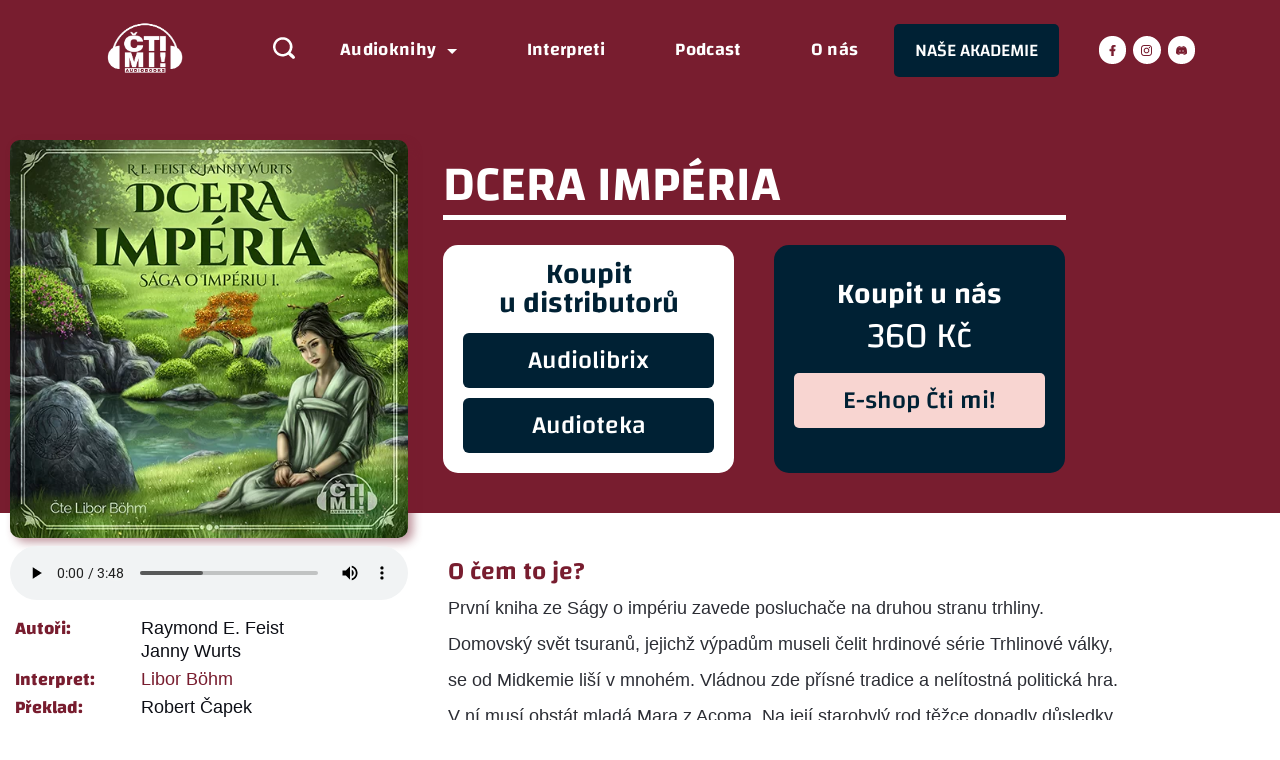

--- FILE ---
content_type: text/html; charset=UTF-8
request_url: https://www.ctimi.cz/dcera-imperia/
body_size: 31851
content:
<!DOCTYPE html>
<html lang="cs">
	
<head itemscope="" itemtype="http://schema.org/WebSite" >
        <meta charset="UTF-8">
<meta name="viewport" content="width=device-width, initial-scale=1">
<link rel="profile" href="https://gmpg.org/xfn/11">
	<meta name='robots' content='index, follow, max-image-preview:large, max-snippet:-1, max-video-preview:-1' />

	<!-- This site is optimized with the Yoast SEO plugin v26.7 - https://yoast.com/wordpress/plugins/seo/ -->
	<title>Dcera impéria &#8211; Čti mi!</title>
	<meta name="description" content="První kniha ze Ságy o impériu zavede posluchače na druhou stranu trhliny. Domovský svět tsuranůse od Midkemie liší v mnohém..." />
	<link rel="canonical" href="https://www.ctimi.cz/dcera-imperia/" />
	<meta property="og:locale" content="cs_CZ" />
	<meta property="og:type" content="article" />
	<meta property="og:title" content="Dcera impéria &#8211; Čti mi!" />
	<meta property="og:description" content="První kniha ze Ságy o impériu zavede posluchače na druhou stranu trhliny. Domovský svět tsuranůse od Midkemie liší v mnohém..." />
	<meta property="og:url" content="https://www.ctimi.cz/dcera-imperia/" />
	<meta property="og:site_name" content="Čti mi!" />
	<meta property="article:publisher" content="https://www.facebook.com/ctimiaudioknihy" />
	<meta property="article:published_time" content="2022-07-02T10:49:30+00:00" />
	<meta property="article:modified_time" content="2023-10-17T18:01:39+00:00" />
	<meta property="og:image" content="https://www.ctimi.cz/wp-content/uploads/2022/08/Dcera-imperia_Ukazka-mp3-image.jpg" />
	<meta property="og:image:width" content="500" />
	<meta property="og:image:height" content="500" />
	<meta property="og:image:type" content="image/jpeg" />
	<meta name="author" content="Vojta Hamerský" />
	<meta name="twitter:card" content="summary_large_image" />
	<meta name="twitter:label1" content="Napsal(a)" />
	<meta name="twitter:data1" content="Vojta Hamerský" />
	<meta name="twitter:label2" content="Odhadovaná doba čtení" />
	<meta name="twitter:data2" content="4 minuty" />
	<script type="application/ld+json" class="yoast-schema-graph">{"@context":"https://schema.org","@graph":[{"@type":"Article","@id":"https://www.ctimi.cz/dcera-imperia/#article","isPartOf":{"@id":"https://www.ctimi.cz/dcera-imperia/"},"author":{"name":"Vojta Hamerský","@id":"https://www.ctimi.cz/#/schema/person/a4e7f6abc077ab610597df048d104e27"},"headline":"Dcera impéria","datePublished":"2022-07-02T10:49:30+00:00","dateModified":"2023-10-17T18:01:39+00:00","mainEntityOfPage":{"@id":"https://www.ctimi.cz/dcera-imperia/"},"wordCount":474,"publisher":{"@id":"https://www.ctimi.cz/#organization"},"image":{"@id":"https://www.ctimi.cz/dcera-imperia/#primaryimage"},"thumbnailUrl":"https://www.ctimi.cz/wp-content/uploads/2022/08/Dcera-imperia_Ukazka-mp3-image.jpg","keywords":["Libor Böhm"],"articleSection":["Audioknihy","Fantasy"],"inLanguage":"cs"},{"@type":"WebPage","@id":"https://www.ctimi.cz/dcera-imperia/","url":"https://www.ctimi.cz/dcera-imperia/","name":"Dcera impéria &#8211; Čti mi!","isPartOf":{"@id":"https://www.ctimi.cz/#website"},"primaryImageOfPage":{"@id":"https://www.ctimi.cz/dcera-imperia/#primaryimage"},"image":{"@id":"https://www.ctimi.cz/dcera-imperia/#primaryimage"},"thumbnailUrl":"https://www.ctimi.cz/wp-content/uploads/2022/08/Dcera-imperia_Ukazka-mp3-image.jpg","datePublished":"2022-07-02T10:49:30+00:00","dateModified":"2023-10-17T18:01:39+00:00","description":"První kniha ze Ságy o impériu zavede posluchače na druhou stranu trhliny. Domovský svět tsuranůse od Midkemie liší v mnohém...","breadcrumb":{"@id":"https://www.ctimi.cz/dcera-imperia/#breadcrumb"},"inLanguage":"cs","potentialAction":[{"@type":"ReadAction","target":["https://www.ctimi.cz/dcera-imperia/"]}]},{"@type":"ImageObject","inLanguage":"cs","@id":"https://www.ctimi.cz/dcera-imperia/#primaryimage","url":"https://www.ctimi.cz/wp-content/uploads/2022/08/Dcera-imperia_Ukazka-mp3-image.jpg","contentUrl":"https://www.ctimi.cz/wp-content/uploads/2022/08/Dcera-imperia_Ukazka-mp3-image.jpg","width":500,"height":500},{"@type":"BreadcrumbList","@id":"https://www.ctimi.cz/dcera-imperia/#breadcrumb","itemListElement":[{"@type":"ListItem","position":1,"name":"Domů","item":"https://www.ctimi.cz/"},{"@type":"ListItem","position":2,"name":"Soukromý: Blog","item":"https://www.ctimi.cz/blog/"},{"@type":"ListItem","position":3,"name":"Dcera impéria"}]},{"@type":"WebSite","@id":"https://www.ctimi.cz/#website","url":"https://www.ctimi.cz/","name":"Čti mi!","description":"Ze stránek do vln","publisher":{"@id":"https://www.ctimi.cz/#organization"},"potentialAction":[{"@type":"SearchAction","target":{"@type":"EntryPoint","urlTemplate":"https://www.ctimi.cz/?s={search_term_string}"},"query-input":{"@type":"PropertyValueSpecification","valueRequired":true,"valueName":"search_term_string"}}],"inLanguage":"cs"},{"@type":"Organization","@id":"https://www.ctimi.cz/#organization","name":"Čti mi!","url":"https://www.ctimi.cz/","logo":{"@type":"ImageObject","inLanguage":"cs","@id":"https://www.ctimi.cz/#/schema/logo/image/","url":"https://www.ctimi.cz/wp-content/uploads/2019/03/cropped-logo_do_prohlizece.png","contentUrl":"https://www.ctimi.cz/wp-content/uploads/2019/03/cropped-logo_do_prohlizece.png","width":512,"height":512,"caption":"Čti mi!"},"image":{"@id":"https://www.ctimi.cz/#/schema/logo/image/"},"sameAs":["https://www.facebook.com/ctimiaudioknihy","https://www.instagram.com/cti_mi/"]},{"@type":"Person","@id":"https://www.ctimi.cz/#/schema/person/a4e7f6abc077ab610597df048d104e27","name":"Vojta Hamerský","image":{"@type":"ImageObject","inLanguage":"cs","@id":"https://www.ctimi.cz/#/schema/person/image/","url":"https://secure.gravatar.com/avatar/178051b9b08111d8979f6a69d75c437d057b386fa1ae3e1d94e71388c43f21aa?s=96&d=mm&r=g","contentUrl":"https://secure.gravatar.com/avatar/178051b9b08111d8979f6a69d75c437d057b386fa1ae3e1d94e71388c43f21aa?s=96&d=mm&r=g","caption":"Vojta Hamerský"},"url":"https://www.ctimi.cz/author/vojta-admin/"}]}</script>
	<!-- / Yoast SEO plugin. -->


<link rel='dns-prefetch' href='//www.googletagmanager.com' />
<link rel='dns-prefetch' href='//fonts.googleapis.com' />
<link rel="alternate" type="application/rss+xml" title="Čti mi! &raquo; RSS zdroj" href="https://www.ctimi.cz/feed/" />
<link rel="alternate" type="application/rss+xml" title="Čti mi! &raquo; RSS komentářů" href="https://www.ctimi.cz/comments/feed/" />
<link rel="alternate" type="application/rss+xml" title="Čti mi! &raquo; RSS komentářů pro Dcera impéria" href="https://www.ctimi.cz/dcera-imperia/feed/" />
<link rel="alternate" title="oEmbed (JSON)" type="application/json+oembed" href="https://www.ctimi.cz/wp-json/oembed/1.0/embed?url=https%3A%2F%2Fwww.ctimi.cz%2Fdcera-imperia%2F" />
<link rel="alternate" title="oEmbed (XML)" type="text/xml+oembed" href="https://www.ctimi.cz/wp-json/oembed/1.0/embed?url=https%3A%2F%2Fwww.ctimi.cz%2Fdcera-imperia%2F&#038;format=xml" />
<style id="ct-main-styles-inline-css">[data-header*="type-1"] .site-header [data-id="button"] {--buttonMinWidth:165px;--buttonInitialColor:#002134;--buttonHoverColor:#f8d5d1;--headerButtonBorderColor:rgba(255, 255, 255, 0);--headerButtonBorderHoverColor:rgba(255, 255, 255, 0);--margin:0px !important;--buttonBorderRadius:5px;--headerCtaPadding:15px 10px;}[data-header*="type-1"] .site-header [data-id="button"] .cb__button {--buttonTextInitialColor:#ffffff;--buttonTextHoverColor:#781d2f;}[data-header*="type-1"] .site-header [data-id="button"] .cb__button-ghost {--buttonTextInitialColor:var(--paletteColor3);--buttonTextHoverColor:var(--paletteColor2);}[data-header*="type-1"] .site-header [data-id="logo"] .site-logo-container {--LogoMaxWidth:120px;}[data-header*="type-1"] .site-header [data-id="logo"] .site-title {--fontFamily:'Montserrat', Sans-Serif;--fontWeight:400;--textTransform:none;--textDecoration:none;--fontSize:10px;--lineHeight:3em;--letterSpacing:0.77em;--linkInitialColor:var(--paletteColor2);--linkHoverColor:var(--paletteColor3);}[data-header*="type-1"] .site-header [data-transparent-row="yes"] [data-id="logo"] .site-title {--linkInitialColor:var(--paletteColor2);--linkHoverColor:var(--paletteColor3);}[data-header*="type-1"] .site-header [data-sticky*="yes"] [data-id="logo"] .site-title {--linkInitialColor:var(--paletteColor2);--linkHoverColor:var(--paletteColor3);}[data-header*="type-1"] .site-header [data-sticky] [data-id="logo"] {--logoStickyShrink:0.6;}[data-header*="type-1"] .site-header [data-id="logo"] {--margin:0 !important;}[data-header*="type-1"] .site-header [data-id="menu"] {--menu-items-spacing:70px;--menu-indicator-active-color:#f8d5d1;--activeIndicatorbackgroundColor:var(--paletteColor7);--margin:0 0 0 0px !important;}[data-header*="type-1"] .site-header [data-id="menu"] > ul > li > a {--menu-item-height:100%;--fontFamily:'Changa', Sans-Serif;--fontWeight:600;--textTransform:normal;--fontSize:18px;--lineHeight:1.375;--letterSpacing:0.02em;--linkInitialColor:#ffffff;--linkHoverColor:#f8d5d1;--colorHoverType3:var(--paletteColor5);}[data-header*="type-1"] .site-header [data-id="menu"] .sub-menu {--dropdown-top-offset:20px;--dropdown-width:170px;--dropdown-items-spacing:10px;--fontFamily:'Changa', Sans-Serif;--fontWeight:400;--fontSize:16px;--linkInitialColor:var(--paletteColor1);--linkHoverColor:var(--paletteColor3);--dropdown-divider:1px solid var(--paletteColor6);--background-color:var(--paletteColor5);--background-hover-color:var(--paletteColor7);--box-shadow:0px 10px 20px rgba(41, 51, 61, 0.1);--border-radius:0px 0px 2px 2px;}[data-header*="type-1"] .site-header [data-row="middle"] {--height:100px;--background-image:none;--background-color:#781d2f;--borderTop:none;--borderBottom:none;--box-shadow:none;}[data-header*="type-1"] .site-header [data-row="middle"] > div {--borderTop:none;--borderBottom:none;}[data-header*="type-1"] .site-header [data-transparent-row="yes"][data-row="middle"] {--background-image:none;--background-color:#781d2f;--borderTop:none;--borderBottom:none;--box-shadow:none;}[data-header*="type-1"] .site-header [data-transparent-row="yes"][data-row="middle"] > div {--borderTop:none;--borderBottom:none;}[data-header*="type-1"] .site-header [data-sticky*="yes"] [data-row="middle"] {--background-image:none;--background-color:#781d2f;--borderTop:none;--borderBottom:none;--box-shadow:0px 3px 6px rgba(15, 25, 77, 0.05);}[data-header*="type-1"] .site-header [data-sticky] [data-row="middle"] {--stickyShrink:60;}[data-header*="type-1"] .site-header [data-sticky*="yes"] [data-row="middle"] > div {--borderTop:none;--borderBottom:none;}[data-header*="type-1"] [data-id="mobile-menu"] {--fontWeight:400;--fontSize:30px;--linkInitialColor:var(--paletteColor1);--linkHoverColor:var(--paletteColor3);--mobile_menu_child_size:14px;--mobile-menu-divider:1px solid var(--paletteColor6);--padding:5px 0;}[data-header*="type-1"] #offcanvas {--background-image:none;--background-color:var(--paletteColor5);--side-panel-width:500px;}[data-header*="type-1"] [data-behaviour*="side"] {--box-shadow:0px 0px 70px rgba(0, 0, 0, 0.35);}[data-header*="type-1"] #offcanvas .close-button {--closeButtonColor:var(--paletteColor3);--closeButtonHoverColor:var(--paletteColor2);--closeButtonBackground:transparent;}[data-header*="type-1"] [data-id="search"] {--icon-size:22px;--icon-color:#ffffff;--icon-hover-color:#f8d5d1;--margin:0 0 0 20px !important;}[data-header*="type-1"] .search-toggle-form .search-field {--searchHeaderFontColor:#781d2f;}[data-header*="type-1"] .search-toggle-form .btn-form-close {--closeIconColor:var(--paletteColor5);--closeIconHoverColor:#002134;--closeButtonBackground:#f5585000;--closeButtonHoverBackground:#f5585000;}[data-header*="type-1"] .search-toggle-form {--background-image:none;--background-color:rgba(120, 29, 47, 0.87);}[data-header*="type-1"] [data-id="socials"].cb__header-socials {--icon-size:11px;--spacing:7px;--margin:7px 0 7px 40px !important;}[data-header*="type-1"] [data-id="socials"].cb__header-socials [data-color="custom"] {--icon-color:#781d2f;--icon-hover-color:var(--paletteColor5);--background-color:#ffffff;--background-hover-color:#f8d5d1;}[data-header*="type-1"] [data-id="socials"].cb__header-socials .cb__label {--visibility:none;}[data-header*="type-1"] [data-id="trigger"] {--linkInitialColor:var(--paletteColor8);--linkHoverColor:#f8d5d1;--secondColor:var(--paletteColor6);--secondColorHover:var(--paletteColor6);--fontWeight:400;--fontSize:18px;}[data-header*="type-1"] [data-transparent-row="yes"] [data-id="trigger"] {--linkInitialColor:var(--paletteColor8);--linkHoverColor:#f8d5d1;}[data-header*="type-1"] [data-sticky*="yes"] [data-id="trigger"] {--linkInitialColor:var(--paletteColor8);--linkHoverColor:#f8d5d1;}[data-header*="type-1"] {--headerStickyHeight:60px;}[data-footer*="type-1"] footer.cb__footer [data-row="bottom"] > div {--container-spacing:26px;--items-gap:25px;--vertical-alignment:center;--border-top:none;--border-bottom:none;--grid-template-colummns:1fr 3fr;}[data-footer*="type-1"] footer.cb__footer [data-row="bottom"] .widget-title {--fontFamily:'Changa', Sans-Serif;--fontWeight:600;--textTransform:uppercase;--fontSize:16px;--lineHeight:1.75;--letterSpacing:0.4px;--headingColor:var(--paletteColor5);}[data-footer*="type-1"] footer.cb__footer [data-row="bottom"] .widget > *:not(.widget-title) {--fontFamily:'Changa', Sans-Serif;--fontWeight:500;--color:var(--paletteColor5);--headingColor:var(--paletteColor5);}[data-footer*="type-1"] footer.cb__footer [data-row="bottom"] .widget {--linkInitialColor:var(--paletteColor5);--linkHoverColor:var(--paletteColor5);}[data-footer*="type-1"] footer.cb__footer [data-row="bottom"] [data-divider="columns"] {--border:none;}[data-footer*="type-1"] footer.cb__footer [data-row="bottom"] {--border-top:5px solid #f8d5d1;--border-bottom:none;--background-image:none;--background-color:#781d2f;}[data-footer*="type-1"] [data-id="copyright"] {--fontFamily:'Changa', Sans-Serif;--fontWeight:400;--fontSize:17px;--lineHeight:1.5;--letterSpacing:0.02em;--color:#f8d5d1;--linkInitialColor:#f8d5d1;--linkHoverColor:var(--paletteColor3);--margin:0px !important;}[data-footer*="type-1"] [data-column="copyright"] {--horizontal-alignment:left;--vertical-alignment:center;}[data-footer*="type-1"] footer.cb__footer [data-id="menu"] {--menu-items-spacing:60px;--margin:0px !important;}[data-footer*="type-1"] footer.cb__footer [data-column="menu"] {--horizontal-alignment:flex-end;}[data-footer*="type-1"] footer.cb__footer [data-id="menu"] ul {--fontFamily:'Changa', Sans-Serif;--fontWeight:500;--textTransform:normal;--fontSize:16px;--lineHeight:1.5;--letterSpacing:0.01em;}[data-footer*="type-1"] footer.cb__footer [data-id="menu"] > ul > li > a {--linkInitialColor:#ffffff;--linkHoverColor:#f8d5d1;}:root {--fontFamily:'Helvetica', Sans-Serif;--fontWeight:400;--fontSize:18px;--lineHeight:2;--letterSpacing:0em;--btnFontFamily:'Changa', Sans-Serif;--btnFontWeight:500;--btnFontSize:18px;--btnLineHeight:1.2;--blogCategoryDividerInitialColorFirst:var(--paletteColor1);--blogCategoryDividerHoverColorFirst:var(--paletteColor3);--blogHeadingFontSize:24px;--formBorderInitialColor:#e0e5eb;--formBorderFocusColor:var(--paletteColor1);--formBorderSize:1px;--radioCheckboxInitialColor:#d5d8de;--radioCheckboxAccentColor:var(--paletteColor1);--primaryColor:var(--paletteColor1);--baseColor:#b3b3b3;--genheadingColor:#781d2f;--genLinkColor:#781d2f;--genLinkHoverColor:rgba(120, 29, 47, 0.69);--textSelectionColor:var(--paletteColor5);--textSelectionHoverColor:var(--paletteColor3);--genborderColor:#adabab;--btnTextColor:var(--paletteColor5);--btnTextHoverColor:var(--paletteColor5);--btnBgColor:var(--paletteColor3);--btnBgHoverColor:#002134;--btnBorderColor:rgba(120, 29, 47, 0);--btnBorderHoverColor:#002134;--paletteColor1:#2b2d34;--paletteColor2:#0d0f16;--paletteColor3:rgba(120, 29, 47, 0.53);--paletteColor4:#6e6f73;--paletteColor5:#FFFFFF;--paletteColor6:#c1c1c1;--paletteColor7:rgba(214, 214, 214, 0.75);--paletteColor8:#fffaf9;--color:var(--paletteColor2);--linkInitialColor:var(--paletteColor1);--linkHoverColor:var(--paletteColor2);--selectionTextColor:var(--paletteColor5);--selectionBackgroundColor:var(--paletteColor1);--border-color:rgba(224, 229, 235, 0.9);--headingColor:var(--paletteColor4);--contentSpacing:1.5em;--bottonRoundness:6px;--buttonPadding:15px 32px;--buttonMinHeight:45px;--buttonBorderRadius:3px;--buttonTextInitialColor:var(--paletteColor5);--buttonTextHoverColor:var(--paletteColor5);--buttonInitialColor:var(--paletteColor3);--buttonHoverColor:var(--paletteColor2);--container-max-width:1290px;--content-vertical-spacing:60px;--narrow-container-max-width:750px;--wide-offset:130px;--sidebarWidth:27%;--sidebarWidthNoUnit:27;--sidebarGap:4%;--sidebarOffset:50px;--contentSidebarWidth:28%;--sidebarWidgetSpacing:64px;--widgetsContentAreaSpacing:10px 10px 20px 20px;--breadcrumbsColor:rgba(41,41,41,0.30);--breadcrumbsCurrentColor:var(--paletteColor1);--breadcrumbsSeparatorColor:rgba(41,41,41,0.30);--linkHighlightColor:var(--paletteColor3);--linkHighlightHoverColor:var(--paletteColor1);--linkHighlightBackgroundColor:var(--paletteColor6);--linkHighlightBackgroundHoverColor:var(--paletteColor3);--authorFontColor:var(--paletteColor2);--searchFontColor:var(--paletteColor2);--archiveFontColor:var(--paletteColor2);--blogFontColor:var(--paletteColor2);--titleColor:var(--paletteColor1);--singleCategoryDividerInitialColorFirst:var(--paletteColor1);--singleCategoryDividerHoverColorFirst:var(--paletteColor3);--relatedPostCategoryDividerInitialColor:var(--paletteColor1);--relatedPostCategoryDividerHoverColor:var(--paletteColor3);--captionOverlayColor:var(--paletteColor1);--captionColor:var(--paletteColor8);--containerWidth:1140px;--containerContentMaxWidth:800px;--containerVerticalMargin:100px;}h1, .block-editor-page .editor-styles-wrapper h1, .block-editor-page .editor-post-title__block .editor-post-title__input {--fontFamily:'Changa', Sans-Serif;--fontWeight:500;--fontSize:50px;--lineHeight:1.333;--letterSpacing:0em;}h2 {--fontFamily:'Changa', Sans-Serif;--fontWeight:400;--fontSize:42px;--lineHeight:1.5;--letterSpacing:0em;}h3 {--fontFamily:'Changa', Sans-Serif;--fontWeight:400;--fontSize:32px;--lineHeight:1.5;--letterSpacing:0em;}h4 {--fontFamily:'Changa', Sans-Serif;--fontWeight:400;--fontSize:22px;--lineHeight:1.81;--letterSpacing:0em;}h5 {--fontFamily:'Changa', Sans-Serif;--fontWeight:400;--fontSize:20px;--lineHeight:1.5;--letterSpacing:0em;}h6 {--fontFamily:'Changa', Sans-Serif;--fontWeight:400;--fontSize:18px;--lineHeight:1.5;--letterSpacing:0em;}.wp-block-quote.is-style-large p, .wp-block-pullquote p, .rt-quote-widget blockquote {--fontFamily:'Georgia', Sans-Serif;--fontWeight:600;--fontSize:25px;}code, kbd, samp, pre {--fontFamily:'monospace', Sans-Serif;--fontWeight:400;--fontSize:16px;}.rt-sidebar .widget-title {--fontSize:18px;}.entry-summary > .product_title {--fontSize:30px;}.entry-summary .price {--fontWeight:700;--fontSize:20px;}.rishi-breadcrumb-main-wrap .rishi-breadcrumbs {--fontFamily:-apple-system, BlinkMacSystemFont, 'Segoe UI', Roboto, Helvetica, Arial, sans-serif, 'Apple Color Emoji', 'Segoe UI Emoji', 'Segoe UI Symbol';--fontWeight:500;--fontSize:14px;}.woocommerce-store-notice.demo_store {--fontWeight:400;--fontSize:18px;}.woocommerce-page .archive-title-wrapper .tagged-in-wrapper h1 {--fontWeight:700;--fontSize:40px;--lineHeight:1.75;}.cb__menu-trigger .cb__label {--fontWeight:400;--fontSize:18px;}.rt-featured-image .rt-caption-wrap {--fontWeight:400;--fontSize:14px;--lineHeight:1.5;--captionPadding:10px;}body {--background-image:none;--background-color:var(--paletteColor5);}.entry-header .page-title {--fontSize:32px;}.entry-header .entry-meta {--fontWeight:600;--textTransform:uppercase;--fontSize:12px;--lineHeight:1.5;}.entry-header .rt-breadcrumbs {--fontWeight:600;--textTransform:uppercase;--fontSize:12px;}.hero-section[data-type="type-1"] {--margin-bottom:50px;}.page .main-content-wrapper .entry-header {--margin-bottom:50px;}.cb__pagination {--spacing:80px;}.cb__pagination[data-divider] {--border:none;}[data-pagination="simple"] {--colorActive:#ffffff;}[data-prefix="blog"] .entry-card .entry-title {--fontSize:20px;--lineHeight:1.3;}[data-prefix="blog"] .entry-excerpt {--fontSize:16px;}[data-prefix="blog"] .entry-card .entry-meta {--fontWeight:600;--textTransform:uppercase;--fontSize:12px;}[data-prefix="blog"] [data-cards="boxed"] .entry-card {--cardBackground:#ffffff;--border:none;--cardSpacing:35px;--box-shadow:0px 12px 18px -6px rgba(34, 56, 101, 0.04);}[data-prefix="blog"] .entry-card {--entry-divider:1px solid rgba(224, 229, 235, 0.8);}[data-prefix="blog"] [data-cards="simple"] .entry-card {--border:1px dashed rgba(224, 229, 235, 0.8);}[data-prefix="categories"] .entry-card .entry-title {--fontSize:20px;--lineHeight:1.3;}[data-prefix="categories"] .entry-excerpt {--fontSize:16px;}[data-prefix="categories"] .entry-card .entry-meta {--fontWeight:600;--textTransform:uppercase;--fontSize:12px;}[data-prefix="categories"] [data-cards="boxed"] .entry-card {--cardBackground:#ffffff;--border:none;--cardSpacing:35px;--box-shadow:0px 12px 18px -6px rgba(34, 56, 101, 0.04);}[data-prefix="categories"] .entry-card {--entry-divider:1px solid rgba(224, 229, 235, 0.8);}[data-prefix="categories"] [data-cards="simple"] .entry-card {--border:1px dashed rgba(224, 229, 235, 0.8);}[data-prefix="author"] .entry-card .entry-title {--fontSize:20px;--lineHeight:1.3;}[data-prefix="author"] .entry-excerpt {--fontSize:16px;}[data-prefix="author"] .entry-card .entry-meta {--fontWeight:600;--textTransform:uppercase;--fontSize:12px;}[data-prefix="author"] [data-cards="boxed"] .entry-card {--cardBackground:#ffffff;--border:none;--cardSpacing:35px;--box-shadow:0px 12px 18px -6px rgba(34, 56, 101, 0.04);}[data-prefix="author"] .entry-card {--entry-divider:1px solid rgba(224, 229, 235, 0.8);}[data-prefix="author"] [data-cards="simple"] .entry-card {--border:1px dashed rgba(224, 229, 235, 0.8);}[data-prefix="search"] .entry-card .entry-title {--fontSize:20px;--lineHeight:1.3;}[data-prefix="search"] .entry-excerpt {--fontSize:16px;}[data-prefix="search"] .entry-card .entry-meta {--fontWeight:600;--textTransform:uppercase;--fontSize:12px;}[data-prefix="search"] [data-cards="boxed"] .entry-card {--cardBackground:#ffffff;--border:none;--cardSpacing:35px;--box-shadow:0px 12px 18px -6px rgba(34, 56, 101, 0.04);}[data-prefix="search"] .entry-card {--entry-divider:1px solid rgba(224, 229, 235, 0.8);}[data-prefix="search"] [data-cards="simple"] .entry-card {--border:1px dashed rgba(224, 229, 235, 0.8);}form textarea {--formInputHeight:170px;}#secondary {--widgetsHeadingColor:var(--sidebarWidgetsTitleColor);--widgetsFontSize:18px;}.widget-area > * {--widgetsLinkColor:var(--primaryColor);}.widget-area {--widgetsLinkHoverColor:var(--paletteColor3);--sidebarBackgroundColor:var(--paletteColor5);--border:none;--border:1px solid var(--paletteColor6);--sidebar-widgets-spacing:60px;--sidebarInnerSpacing:35px;--box-shadow:0px 12px 18px -6px rgba(34, 56, 101, 0.04);}.widget > *:not(.widget-title) {--headingColor:var(--paletteColor2);}.rishi-breadcrumb-main-wrap {--alignment:left;--padding:0px 0px 10px 0px;}.page .entry-header {--alignment:left;--margin-bottom:50px;}.box-layout.page .main-content-wrapper, .content-box-layout.page .main-content-wrapper {--background-image:none;--background-color:var(--paletteColor5);--padding:40px;--box-radius:3px;}.box-layout.single .main-content-wrapper, .content-box-layout.single .main-content-wrapper {--background-image:none;--background-color:var(--paletteColor5);--padding:40px;--box-radius:3px;}.archive.author .site-content .archive-title-wrapper {--width:142px;--margin:80px;--alignment:left;--authorMargin:30px;--background-image:none;--background-color:var(--paletteColor7);}.search .site-content .archive-title-wrapper {--alignment:center;--margin:35px;--searchMargin:30px;--background-image:none;--background-color:#f8d5d1;}.archive .site-content .archive-title-wrapper {--margin:90px;--alignment:left;--archiveMargin:30px;--background-image:none;--background-color:var(--paletteColor7);}.blog .site-content .archive-title-wrapper {--background-image:none;--background-color:var(--paletteColor7);--alignment:left;--margin:20px;}.cb__share-box {--icon-size:15px;--iconSpacing:0px 10px 10px 0px;--alignment:left;--fontWeight:500;--fontSize:14px;--lineHeight:1.2;}.cb__share-box[data-location="top"] {--margin:10px;}.cb__share-box[data-location="bottom"] {--margin:10px;}.cb__share-box[data-sticky="yes"] {--topOffset:150px;--sideOffset:15px;}[data-prefix="single_blog_post"] .post-navigation {--margin:80px;--linkInitialColor:var(--color);}[data-prefix="single_blog_post"] .rt-related-posts-container {--padding:70px;--background-image:none;--background-color:#eff1f5;--visibility:block;}[data-prefix="single_blog_post"] .rt-related-posts {--visibility:grid;}[data-prefix="single_blog_post"] .related-entry-title {--linkInitialColor:var(--color);}.to_top {--topButtonIconColorDefault:var(--paletteColor5);--topButtonIconColorHover:#781d2f;--topButtonShapeBackgroundDefault:#781d2f;--topButtonShapeBackgroundHover:var(--paletteColor5);--topButtonBorderDefaultColor:#781d2f;--topButtonBorderHoverColor:#781d2f;--topButtonSize:17px;--topButtonOffset:25px;--sideButtonOffset:25px;--top-button-border:3px;--top-button-border-radius:1px;--top_button_padding:10px;}.rishi-container[data-strech="full"] {--streched-padding:40px;}</style>
<style id="ct-main-styles-tablet-inline-css" media="(max-width: 999.98px)">[data-header*="type-1"] .site-header [data-id="button"] {--margin:50px 0px 0px 0px !important;}[data-header*="type-1"] .site-header [data-id="logo"] .site-logo-container {--LogoMaxWidth:130px;}[data-header*="type-1"] .site-header [data-sticky] [data-id="logo"] {--logoStickyShrink:0.75;}[data-header*="type-1"] [data-id="mobile-menu"] {--fontSize:20px;}[data-header*="type-1"] #offcanvas {--side-panel-width:65vw;}[data-footer*="type-1"] footer.cb__footer [data-row="bottom"] > div {--container-spacing:25px;--items-gap:40px;--grid-template-colummns:repeat(2, 1fr);}[data-footer*="type-1"] footer.cb__footer [data-id="menu"] {--menu-items-spacing:20px;}h1, .block-editor-page .editor-styles-wrapper h1, .block-editor-page .editor-post-title__block .editor-post-title__input {--fontSize:65px;}.entry-header .page-title {--fontSize:30px;}.hero-section[data-type="type-1"] {--margin-bottom:30px;}.page .main-content-wrapper .entry-header {--margin-bottom:30px;}.cb__pagination {--spacing:60px;}:root {--sidebarWidgetSpacing:50px;--widgetsContentAreaSpacing:0px;--containerWidth:992px;--containerContentMaxWidth:500px;--containerVerticalMargin:65px;}#secondary {--widgetsFontSize:16px;}.widget-area {--sidebar-widgets-spacing:40px;}.page .entry-header {--margin-bottom:30px;}.box-layout.page .main-content-wrapper, .content-box-layout.page .main-content-wrapper {--padding:15px;}.box-layout.single .main-content-wrapper, .content-box-layout.single .main-content-wrapper {--padding:15px;}.archive.author .site-content .archive-title-wrapper {--width:100px;--margin:30px;}.search .site-content .archive-title-wrapper {--margin:30px;}.archive .site-content .archive-title-wrapper {--margin:30px;}[data-prefix="single_blog_post"] .post-navigation {--margin:60px;}[data-prefix="single_blog_post"] .rt-related-posts-container {--padding:50px;--visibility:none;}[data-prefix="single_blog_post"] .rt-related-posts {--visibility:none;}.rishi-container[data-strech="full"] {--streched-padding:30px;}</style>
<style id="ct-main-styles-mobile-inline-css" media="(max-width: 689.98px)">[data-header*="type-1"] .site-header [data-id="button"] {--margin:40px 0px 0px 0px !important;}[data-header*="type-1"] .site-header [data-id="logo"] .site-logo-container {--LogoMaxWidth:100px;}[data-header*="type-1"] .site-header [data-id="logo"] {--margin:0-----------------------------------------------------px !important;}[data-header*="type-1"] [data-id="mobile-menu"] {--fontSize:16px;}[data-header*="type-1"] #offcanvas {--side-panel-width:90vw;}[data-footer*="type-1"] footer.cb__footer [data-row="bottom"] > div {--container-spacing:30px;--items-gap:20px;--grid-template-colummns:initial;}[data-footer*="type-1"] footer.cb__footer [data-id="menu"] {--menu-items-spacing:15px;}[data-footer*="type-1"] footer.cb__footer [data-column="menu"] {--horizontal-alignment:flex-start;}h1, .block-editor-page .editor-styles-wrapper h1, .block-editor-page .editor-post-title__block .editor-post-title__input {--fontSize:45px;}h2 {--fontSize:36px;}h3 {--fontSize:28px;}.entry-header .page-title {--fontSize:25px;}.cb__pagination {--spacing:50px;}[data-prefix="blog"] .entry-card .entry-title {--fontSize:18px;}[data-prefix="blog"] [data-cards="boxed"] .entry-card {--cardSpacing:25px;}[data-prefix="categories"] .entry-card .entry-title {--fontSize:18px;}[data-prefix="categories"] [data-cards="boxed"] .entry-card {--cardSpacing:25px;}[data-prefix="author"] .entry-card .entry-title {--fontSize:18px;}[data-prefix="author"] [data-cards="boxed"] .entry-card {--cardSpacing:25px;}[data-prefix="search"] .entry-card .entry-title {--fontSize:18px;}[data-prefix="search"] [data-cards="boxed"] .entry-card {--cardSpacing:25px;}:root {--buttonPadding:15px 30px;--content-vertical-spacing:50px;--sidebarWidgetSpacing:30px;--containerWidth:420px;--containerContentMaxWidth:400px;}#secondary {--widgetsFontSize:14px;}.archive.author .site-content .archive-title-wrapper {--width:80px;}[data-prefix="single_blog_post"] .post-navigation {--margin:40px;}[data-prefix="single_blog_post"] .rt-related-posts-container {--padding:30px;}.to_top {--sideButtonOffset:10px;}.rishi-container[data-strech="full"] {--streched-padding:15px;}</style>
<style id='wp-img-auto-sizes-contain-inline-css'>
img:is([sizes=auto i],[sizes^="auto," i]){contain-intrinsic-size:3000px 1500px}
/*# sourceURL=wp-img-auto-sizes-contain-inline-css */
</style>
<style id='wp-emoji-styles-inline-css'>

	img.wp-smiley, img.emoji {
		display: inline !important;
		border: none !important;
		box-shadow: none !important;
		height: 1em !important;
		width: 1em !important;
		margin: 0 0.07em !important;
		vertical-align: -0.1em !important;
		background: none !important;
		padding: 0 !important;
	}
/*# sourceURL=wp-emoji-styles-inline-css */
</style>
<style id='classic-theme-styles-inline-css'>
/*! This file is auto-generated */
.wp-block-button__link{color:#fff;background-color:#32373c;border-radius:9999px;box-shadow:none;text-decoration:none;padding:calc(.667em + 2px) calc(1.333em + 2px);font-size:1.125em}.wp-block-file__button{background:#32373c;color:#fff;text-decoration:none}
/*# sourceURL=/wp-includes/css/classic-themes.min.css */
</style>
<style id='global-styles-inline-css'>
:root{--wp--preset--aspect-ratio--square: 1;--wp--preset--aspect-ratio--4-3: 4/3;--wp--preset--aspect-ratio--3-4: 3/4;--wp--preset--aspect-ratio--3-2: 3/2;--wp--preset--aspect-ratio--2-3: 2/3;--wp--preset--aspect-ratio--16-9: 16/9;--wp--preset--aspect-ratio--9-16: 9/16;--wp--preset--color--black: #000000;--wp--preset--color--cyan-bluish-gray: #abb8c3;--wp--preset--color--white: #ffffff;--wp--preset--color--pale-pink: #f78da7;--wp--preset--color--vivid-red: #cf2e2e;--wp--preset--color--luminous-vivid-orange: #ff6900;--wp--preset--color--luminous-vivid-amber: #fcb900;--wp--preset--color--light-green-cyan: #7bdcb5;--wp--preset--color--vivid-green-cyan: #00d084;--wp--preset--color--pale-cyan-blue: #8ed1fc;--wp--preset--color--vivid-cyan-blue: #0693e3;--wp--preset--color--vivid-purple: #9b51e0;--wp--preset--color--palette-color-1: var(--paletteColor1, #2b2d34);--wp--preset--color--palette-color-2: var(--paletteColor2, #0d0f16);--wp--preset--color--palette-color-3: var(--paletteColor3, rgba(120, 29, 47, 0.53));--wp--preset--color--palette-color-4: var(--paletteColor4, #6e6f73);--wp--preset--color--palette-color-5: var(--paletteColor5, #FFFFFF);--wp--preset--color--palette-color-6: var(--paletteColor6, #c1c1c1);--wp--preset--color--palette-color-7: var(--paletteColor7, rgba(214, 214, 214, 0.75));--wp--preset--color--palette-color-8: var(--paletteColor8, #fffaf9);--wp--preset--gradient--vivid-cyan-blue-to-vivid-purple: linear-gradient(135deg,rgba(6,147,227,1) 0%,rgb(155,81,224) 100%);--wp--preset--gradient--light-green-cyan-to-vivid-green-cyan: linear-gradient(135deg,rgb(122,220,180) 0%,rgb(0,208,130) 100%);--wp--preset--gradient--luminous-vivid-amber-to-luminous-vivid-orange: linear-gradient(135deg,rgba(252,185,0,1) 0%,rgba(255,105,0,1) 100%);--wp--preset--gradient--luminous-vivid-orange-to-vivid-red: linear-gradient(135deg,rgba(255,105,0,1) 0%,rgb(207,46,46) 100%);--wp--preset--gradient--very-light-gray-to-cyan-bluish-gray: linear-gradient(135deg,rgb(238,238,238) 0%,rgb(169,184,195) 100%);--wp--preset--gradient--cool-to-warm-spectrum: linear-gradient(135deg,rgb(74,234,220) 0%,rgb(151,120,209) 20%,rgb(207,42,186) 40%,rgb(238,44,130) 60%,rgb(251,105,98) 80%,rgb(254,248,76) 100%);--wp--preset--gradient--blush-light-purple: linear-gradient(135deg,rgb(255,206,236) 0%,rgb(152,150,240) 100%);--wp--preset--gradient--blush-bordeaux: linear-gradient(135deg,rgb(254,205,165) 0%,rgb(254,45,45) 50%,rgb(107,0,62) 100%);--wp--preset--gradient--luminous-dusk: linear-gradient(135deg,rgb(255,203,112) 0%,rgb(199,81,192) 50%,rgb(65,88,208) 100%);--wp--preset--gradient--pale-ocean: linear-gradient(135deg,rgb(255,245,203) 0%,rgb(182,227,212) 50%,rgb(51,167,181) 100%);--wp--preset--gradient--electric-grass: linear-gradient(135deg,rgb(202,248,128) 0%,rgb(113,206,126) 100%);--wp--preset--gradient--midnight: linear-gradient(135deg,rgb(2,3,129) 0%,rgb(40,116,252) 100%);--wp--preset--gradient--juicy-peach: linear-gradient(to right, #ffecd2 0%, #fcb69f 100%);--wp--preset--gradient--young-passion: linear-gradient(to right, #ff8177 0%, #ff867a 0%, #ff8c7f 21%, #f99185 52%, #cf556c 78%, #b12a5b 100%);--wp--preset--gradient--true-sunset: linear-gradient(to right, #fa709a 0%, #fee140 100%);--wp--preset--gradient--morpheus-den: linear-gradient(to top, #30cfd0 0%, #330867 100%);--wp--preset--gradient--plum-plate: linear-gradient(135deg, #667eea 0%, #764ba2 100%);--wp--preset--gradient--aqua-splash: linear-gradient(15deg, #13547a 0%, #80d0c7 100%);--wp--preset--gradient--love-kiss: linear-gradient(to top, #ff0844 0%, #ffb199 100%);--wp--preset--gradient--new-retrowave: linear-gradient(to top, #3b41c5 0%, #a981bb 49%, #ffc8a9 100%);--wp--preset--gradient--plum-bath: linear-gradient(to top, #cc208e 0%, #6713d2 100%);--wp--preset--gradient--high-flight: linear-gradient(to right, #0acffe 0%, #495aff 100%);--wp--preset--gradient--teen-party: linear-gradient(-225deg, #FF057C 0%, #8D0B93 50%, #321575 100%);--wp--preset--gradient--fabled-sunset: linear-gradient(-225deg, #231557 0%, #44107A 29%, #FF1361 67%, #FFF800 100%);--wp--preset--gradient--arielle-smile: radial-gradient(circle 248px at center, #16d9e3 0%, #30c7ec 47%, #46aef7 100%);--wp--preset--gradient--itmeo-branding: linear-gradient(180deg, #2af598 0%, #009efd 100%);--wp--preset--gradient--deep-blue: linear-gradient(to right, #6a11cb 0%, #2575fc 100%);--wp--preset--gradient--strong-bliss: linear-gradient(to right, #f78ca0 0%, #f9748f 19%, #fd868c 60%, #fe9a8b 100%);--wp--preset--gradient--sweet-period: linear-gradient(to top, #3f51b1 0%, #5a55ae 13%, #7b5fac 25%, #8f6aae 38%, #a86aa4 50%, #cc6b8e 62%, #f18271 75%, #f3a469 87%, #f7c978 100%);--wp--preset--gradient--purple-division: linear-gradient(to top, #7028e4 0%, #e5b2ca 100%);--wp--preset--gradient--cold-evening: linear-gradient(to top, #0c3483 0%, #a2b6df 100%, #6b8cce 100%, #a2b6df 100%);--wp--preset--gradient--mountain-rock: linear-gradient(to right, #868f96 0%, #596164 100%);--wp--preset--gradient--desert-hump: linear-gradient(to top, #c79081 0%, #dfa579 100%);--wp--preset--gradient--ethernal-constance: linear-gradient(to top, #09203f 0%, #537895 100%);--wp--preset--gradient--happy-memories: linear-gradient(-60deg, #ff5858 0%, #f09819 100%);--wp--preset--gradient--grown-early: linear-gradient(to top, #0ba360 0%, #3cba92 100%);--wp--preset--gradient--morning-salad: linear-gradient(-225deg, #B7F8DB 0%, #50A7C2 100%);--wp--preset--gradient--night-call: linear-gradient(-225deg, #AC32E4 0%, #7918F2 48%, #4801FF 100%);--wp--preset--gradient--mind-crawl: linear-gradient(-225deg, #473B7B 0%, #3584A7 51%, #30D2BE 100%);--wp--preset--gradient--angel-care: linear-gradient(-225deg, #FFE29F 0%, #FFA99F 48%, #FF719A 100%);--wp--preset--gradient--juicy-cake: linear-gradient(to top, #e14fad 0%, #f9d423 100%);--wp--preset--gradient--rich-metal: linear-gradient(to right, #d7d2cc 0%, #304352 100%);--wp--preset--gradient--mole-hall: linear-gradient(-20deg, #616161 0%, #9bc5c3 100%);--wp--preset--gradient--cloudy-knoxville: linear-gradient(120deg, #fdfbfb 0%, #ebedee 100%);--wp--preset--gradient--soft-grass: linear-gradient(to top, #c1dfc4 0%, #deecdd 100%);--wp--preset--gradient--saint-petersburg: linear-gradient(135deg, #f5f7fa 0%, #c3cfe2 100%);--wp--preset--gradient--everlasting-sky: linear-gradient(135deg, #fdfcfb 0%, #e2d1c3 100%);--wp--preset--gradient--kind-steel: linear-gradient(-20deg, #e9defa 0%, #fbfcdb 100%);--wp--preset--gradient--over-sun: linear-gradient(60deg, #abecd6 0%, #fbed96 100%);--wp--preset--gradient--premium-white: linear-gradient(to top, #d5d4d0 0%, #d5d4d0 1%, #eeeeec 31%, #efeeec 75%, #e9e9e7 100%);--wp--preset--gradient--clean-mirror: linear-gradient(45deg, #93a5cf 0%, #e4efe9 100%);--wp--preset--gradient--wild-apple: linear-gradient(to top, #d299c2 0%, #fef9d7 100%);--wp--preset--gradient--snow-again: linear-gradient(to top, #e6e9f0 0%, #eef1f5 100%);--wp--preset--gradient--confident-cloud: linear-gradient(to top, #dad4ec 0%, #dad4ec 1%, #f3e7e9 100%);--wp--preset--gradient--glass-water: linear-gradient(to top, #dfe9f3 0%, white 100%);--wp--preset--gradient--perfect-white: linear-gradient(-225deg, #E3FDF5 0%, #FFE6FA 100%);--wp--preset--font-size--small: 13px;--wp--preset--font-size--medium: 20px;--wp--preset--font-size--large: 36px;--wp--preset--font-size--x-large: 42px;--wp--preset--spacing--20: 0.44rem;--wp--preset--spacing--30: 0.67rem;--wp--preset--spacing--40: 1rem;--wp--preset--spacing--50: 1.5rem;--wp--preset--spacing--60: 2.25rem;--wp--preset--spacing--70: 3.38rem;--wp--preset--spacing--80: 5.06rem;--wp--preset--shadow--natural: 6px 6px 9px rgba(0, 0, 0, 0.2);--wp--preset--shadow--deep: 12px 12px 50px rgba(0, 0, 0, 0.4);--wp--preset--shadow--sharp: 6px 6px 0px rgba(0, 0, 0, 0.2);--wp--preset--shadow--outlined: 6px 6px 0px -3px rgb(255, 255, 255), 6px 6px rgb(0, 0, 0);--wp--preset--shadow--crisp: 6px 6px 0px rgb(0, 0, 0);}:where(.is-layout-flex){gap: 0.5em;}:where(.is-layout-grid){gap: 0.5em;}body .is-layout-flex{display: flex;}.is-layout-flex{flex-wrap: wrap;align-items: center;}.is-layout-flex > :is(*, div){margin: 0;}body .is-layout-grid{display: grid;}.is-layout-grid > :is(*, div){margin: 0;}:where(.wp-block-columns.is-layout-flex){gap: 2em;}:where(.wp-block-columns.is-layout-grid){gap: 2em;}:where(.wp-block-post-template.is-layout-flex){gap: 1.25em;}:where(.wp-block-post-template.is-layout-grid){gap: 1.25em;}.has-black-color{color: var(--wp--preset--color--black) !important;}.has-cyan-bluish-gray-color{color: var(--wp--preset--color--cyan-bluish-gray) !important;}.has-white-color{color: var(--wp--preset--color--white) !important;}.has-pale-pink-color{color: var(--wp--preset--color--pale-pink) !important;}.has-vivid-red-color{color: var(--wp--preset--color--vivid-red) !important;}.has-luminous-vivid-orange-color{color: var(--wp--preset--color--luminous-vivid-orange) !important;}.has-luminous-vivid-amber-color{color: var(--wp--preset--color--luminous-vivid-amber) !important;}.has-light-green-cyan-color{color: var(--wp--preset--color--light-green-cyan) !important;}.has-vivid-green-cyan-color{color: var(--wp--preset--color--vivid-green-cyan) !important;}.has-pale-cyan-blue-color{color: var(--wp--preset--color--pale-cyan-blue) !important;}.has-vivid-cyan-blue-color{color: var(--wp--preset--color--vivid-cyan-blue) !important;}.has-vivid-purple-color{color: var(--wp--preset--color--vivid-purple) !important;}.has-black-background-color{background-color: var(--wp--preset--color--black) !important;}.has-cyan-bluish-gray-background-color{background-color: var(--wp--preset--color--cyan-bluish-gray) !important;}.has-white-background-color{background-color: var(--wp--preset--color--white) !important;}.has-pale-pink-background-color{background-color: var(--wp--preset--color--pale-pink) !important;}.has-vivid-red-background-color{background-color: var(--wp--preset--color--vivid-red) !important;}.has-luminous-vivid-orange-background-color{background-color: var(--wp--preset--color--luminous-vivid-orange) !important;}.has-luminous-vivid-amber-background-color{background-color: var(--wp--preset--color--luminous-vivid-amber) !important;}.has-light-green-cyan-background-color{background-color: var(--wp--preset--color--light-green-cyan) !important;}.has-vivid-green-cyan-background-color{background-color: var(--wp--preset--color--vivid-green-cyan) !important;}.has-pale-cyan-blue-background-color{background-color: var(--wp--preset--color--pale-cyan-blue) !important;}.has-vivid-cyan-blue-background-color{background-color: var(--wp--preset--color--vivid-cyan-blue) !important;}.has-vivid-purple-background-color{background-color: var(--wp--preset--color--vivid-purple) !important;}.has-black-border-color{border-color: var(--wp--preset--color--black) !important;}.has-cyan-bluish-gray-border-color{border-color: var(--wp--preset--color--cyan-bluish-gray) !important;}.has-white-border-color{border-color: var(--wp--preset--color--white) !important;}.has-pale-pink-border-color{border-color: var(--wp--preset--color--pale-pink) !important;}.has-vivid-red-border-color{border-color: var(--wp--preset--color--vivid-red) !important;}.has-luminous-vivid-orange-border-color{border-color: var(--wp--preset--color--luminous-vivid-orange) !important;}.has-luminous-vivid-amber-border-color{border-color: var(--wp--preset--color--luminous-vivid-amber) !important;}.has-light-green-cyan-border-color{border-color: var(--wp--preset--color--light-green-cyan) !important;}.has-vivid-green-cyan-border-color{border-color: var(--wp--preset--color--vivid-green-cyan) !important;}.has-pale-cyan-blue-border-color{border-color: var(--wp--preset--color--pale-cyan-blue) !important;}.has-vivid-cyan-blue-border-color{border-color: var(--wp--preset--color--vivid-cyan-blue) !important;}.has-vivid-purple-border-color{border-color: var(--wp--preset--color--vivid-purple) !important;}.has-vivid-cyan-blue-to-vivid-purple-gradient-background{background: var(--wp--preset--gradient--vivid-cyan-blue-to-vivid-purple) !important;}.has-light-green-cyan-to-vivid-green-cyan-gradient-background{background: var(--wp--preset--gradient--light-green-cyan-to-vivid-green-cyan) !important;}.has-luminous-vivid-amber-to-luminous-vivid-orange-gradient-background{background: var(--wp--preset--gradient--luminous-vivid-amber-to-luminous-vivid-orange) !important;}.has-luminous-vivid-orange-to-vivid-red-gradient-background{background: var(--wp--preset--gradient--luminous-vivid-orange-to-vivid-red) !important;}.has-very-light-gray-to-cyan-bluish-gray-gradient-background{background: var(--wp--preset--gradient--very-light-gray-to-cyan-bluish-gray) !important;}.has-cool-to-warm-spectrum-gradient-background{background: var(--wp--preset--gradient--cool-to-warm-spectrum) !important;}.has-blush-light-purple-gradient-background{background: var(--wp--preset--gradient--blush-light-purple) !important;}.has-blush-bordeaux-gradient-background{background: var(--wp--preset--gradient--blush-bordeaux) !important;}.has-luminous-dusk-gradient-background{background: var(--wp--preset--gradient--luminous-dusk) !important;}.has-pale-ocean-gradient-background{background: var(--wp--preset--gradient--pale-ocean) !important;}.has-electric-grass-gradient-background{background: var(--wp--preset--gradient--electric-grass) !important;}.has-midnight-gradient-background{background: var(--wp--preset--gradient--midnight) !important;}.has-small-font-size{font-size: var(--wp--preset--font-size--small) !important;}.has-medium-font-size{font-size: var(--wp--preset--font-size--medium) !important;}.has-large-font-size{font-size: var(--wp--preset--font-size--large) !important;}.has-x-large-font-size{font-size: var(--wp--preset--font-size--x-large) !important;}
:where(.wp-block-post-template.is-layout-flex){gap: 1.25em;}:where(.wp-block-post-template.is-layout-grid){gap: 1.25em;}
:where(.wp-block-term-template.is-layout-flex){gap: 1.25em;}:where(.wp-block-term-template.is-layout-grid){gap: 1.25em;}
:where(.wp-block-columns.is-layout-flex){gap: 2em;}:where(.wp-block-columns.is-layout-grid){gap: 2em;}
:root :where(.wp-block-pullquote){font-size: 1.5em;line-height: 1.6;}
/*# sourceURL=global-styles-inline-css */
</style>
<link rel='stylesheet' id='contact-form-7-css' href='https://www.ctimi.cz/wp-content/plugins/contact-form-7/includes/css/styles.css?ver=6.1.4' media='all' />
<link rel='stylesheet' id='rishi-companion-frontend-css' href='https://www.ctimi.cz/wp-content/plugins/rishi-companion/assets/build/public.css?ver=6.9' media='all' />
<link rel='stylesheet' id='rishi-companion-blocks-public-css' href='https://www.ctimi.cz/wp-content/plugins/rishi-companion/assets/build/blocks.css?ver=6.9' media='all' />
<link rel='stylesheet' id='wpb-pcf-sweetalert2-css' href='https://www.ctimi.cz/wp-content/plugins/wpb-popup-for-contact-form-7/assets/css/sweetalert2.min.css?ver=11.4.8' media='all' />
<link rel='stylesheet' id='wpb-pcf-styles-css' href='https://www.ctimi.cz/wp-content/plugins/wpb-popup-for-contact-form-7/assets/css/frontend.css?ver=1.0' media='all' />
<style id='wpb-pcf-styles-inline-css'>

		.wpb-pcf-btn-default,
		.wpb-pcf-form-style-true input[type=submit],
		.wpb-pcf-form-style-true input[type=button],
		.wpb-pcf-form-style-true input[type=submit],
		.wpb-pcf-form-style-true input[type=button]{
			color: #ffffff!important;
			background: #002134!important;
		}
		.wpb-pcf-btn-default:hover, .wpb-pcf-btn-default:focus,
		.wpb-pcf-form-style-true input[type=submit]:hover, .wpb-pcf-form-style-true input[type=submit]:focus,
		.wpb-pcf-form-style-true input[type=button]:hover, .wpb-pcf-form-style-true input[type=button]:focus,
		.wpb-pcf-form-style-true input[type=submit]:hover,
		.wpb-pcf-form-style-true input[type=button]:hover,
		.wpb-pcf-form-style-true input[type=submit]:focus,
		.wpb-pcf-form-style-true input[type=button]:focus {
			color: #781d2f!important;
			background: #f8d5d1!important;
		}
/*# sourceURL=wpb-pcf-styles-inline-css */
</style>
<link rel='stylesheet' id='pafe-6239-css' href='https://www.ctimi.cz/wp-content/uploads/premium-addons-elementor/pafe-6239.css?ver=1697565699' media='all' />
<link rel='stylesheet' id='elementor-icons-css' href='https://www.ctimi.cz/wp-content/plugins/elementor/assets/lib/eicons/css/elementor-icons.min.css?ver=5.45.0' media='all' />
<link rel='stylesheet' id='elementor-frontend-css' href='https://www.ctimi.cz/wp-content/plugins/elementor/assets/css/frontend.min.css?ver=3.34.1' media='all' />
<style id='elementor-frontend-inline-css'>
.elementor-kit-3{--e-global-color-primary:#6EC1E4;--e-global-color-secondary:#54595F;--e-global-color-text:#7A7A7A;--e-global-color-accent:#61CE70;--e-global-color-rishi1:#2b2d34;--e-global-color-rishi2:#0d0f16;--e-global-color-rishi3:rgba(120, 29, 47, 0.53);--e-global-color-rishi4:#6e6f73;--e-global-color-rishi5:#FFFFFF;--e-global-color-rishi6:#c1c1c1;--e-global-color-rishi7:rgba(214, 214, 214, 0.75);--e-global-color-rishi8:#fffaf9;--e-global-typography-primary-font-family:"Roboto";--e-global-typography-primary-font-weight:600;--e-global-typography-secondary-font-family:"Roboto Slab";--e-global-typography-secondary-font-weight:400;--e-global-typography-text-font-family:"Roboto";--e-global-typography-text-font-weight:400;--e-global-typography-accent-font-family:"Roboto";--e-global-typography-accent-font-weight:500;}.elementor-kit-3 e-page-transition{background-color:#FFBC7D;}.elementor-section.elementor-section-boxed > .elementor-container{max-width:1130px;}.e-con{--container-max-width:1130px;}.elementor-widget:not(:last-child){margin-block-end:0px;}.elementor-element{--widgets-spacing:0px 0px;--widgets-spacing-row:0px;--widgets-spacing-column:0px;}{}h1.entry-title{display:var(--page-title-display);}@media(max-width:1024px){.elementor-section.elementor-section-boxed > .elementor-container{max-width:1024px;}.e-con{--container-max-width:1024px;}}@media(max-width:767px){.elementor-section.elementor-section-boxed > .elementor-container{max-width:767px;}.e-con{--container-max-width:767px;}}
.elementor-6239 .elementor-element.elementor-element-8ddb642:not(.elementor-motion-effects-element-type-background), .elementor-6239 .elementor-element.elementor-element-8ddb642 > .elementor-motion-effects-container > .elementor-motion-effects-layer{background-color:#781D2F;}.elementor-6239 .elementor-element.elementor-element-8ddb642{transition:background 0.3s, border 0.3s, border-radius 0.3s, box-shadow 0.3s;margin-top:0px;margin-bottom:30px;padding:30px 0px 0px 0px;}.elementor-6239 .elementor-element.elementor-element-8ddb642 > .elementor-background-overlay{transition:background 0.3s, border-radius 0.3s, opacity 0.3s;}.elementor-bc-flex-widget .elementor-6239 .elementor-element.elementor-element-6706b27.elementor-column .elementor-widget-wrap{align-items:flex-end;}.elementor-6239 .elementor-element.elementor-element-6706b27.elementor-column.elementor-element[data-element_type="column"] > .elementor-widget-wrap.elementor-element-populated{align-content:flex-end;align-items:flex-end;}.elementor-6239 .elementor-element.elementor-element-1830a7 > .elementor-widget-container{margin:0px 0px -35px 0px;padding:0px 0px 0px 0px;border-radius:0px 0px 0px 0px;}.elementor-6239 .elementor-element.elementor-element-1830a7 img{border-radius:10px 10px 10px 10px;box-shadow:5px 4px 10px 0px rgba(119.99999999999999, 28.999999999999986, 47.00000000000008, 0.47);}.elementor-bc-flex-widget .elementor-6239 .elementor-element.elementor-element-c6bf9ce.elementor-column .elementor-widget-wrap{align-items:center;}.elementor-6239 .elementor-element.elementor-element-c6bf9ce.elementor-column.elementor-element[data-element_type="column"] > .elementor-widget-wrap.elementor-element-populated{align-content:center;align-items:center;}.elementor-6239 .elementor-element.elementor-element-c6bf9ce > .elementor-element-populated{margin:0px 0px 0px 0px;--e-column-margin-right:0px;--e-column-margin-left:0px;}.elementor-6239 .elementor-element.elementor-element-3b07c05 > .elementor-widget-container{margin:0px 0px 0px 15px;}.elementor-6239 .elementor-element.elementor-element-3b07c05 .elementor-heading-title{font-size:50px;font-weight:600;text-transform:uppercase;line-height:1em;color:#FFFFFF;}.elementor-6239 .elementor-element.elementor-element-ed30622{--divider-border-style:solid;--divider-color:#FFFFFF;--divider-border-width:5px;}.elementor-6239 .elementor-element.elementor-element-ed30622 > .elementor-widget-container{margin:0px 0px 0px 15px;}.elementor-6239 .elementor-element.elementor-element-ed30622 .elementor-divider-separator{width:92%;margin:0 auto;margin-left:0;}.elementor-6239 .elementor-element.elementor-element-ed30622 .elementor-divider{text-align:left;padding-block-start:5px;padding-block-end:5px;}.elementor-6239 .elementor-element.elementor-element-f45ec84 > .elementor-container > .elementor-column > .elementor-widget-wrap{align-content:center;align-items:center;}.elementor-6239 .elementor-element.elementor-element-f45ec84{margin-top:10px;margin-bottom:0px;}.elementor-6239 .elementor-element.elementor-element-b4c4c55:not(.elementor-motion-effects-element-type-background) > .elementor-widget-wrap, .elementor-6239 .elementor-element.elementor-element-b4c4c55 > .elementor-widget-wrap > .elementor-motion-effects-container > .elementor-motion-effects-layer{background-color:#FFFFFF;}.elementor-6239 .elementor-element.elementor-element-b4c4c55 > .elementor-element-populated, .elementor-6239 .elementor-element.elementor-element-b4c4c55 > .elementor-element-populated > .elementor-background-overlay, .elementor-6239 .elementor-element.elementor-element-b4c4c55 > .elementor-background-slideshow{border-radius:15px 15px 15px 15px;}.elementor-6239 .elementor-element.elementor-element-b4c4c55 > .elementor-element-populated{transition:background 0.3s, border 0.3s, border-radius 0.3s, box-shadow 0.3s;margin:10px 40px 10px 15px;--e-column-margin-right:40px;--e-column-margin-left:15px;}.elementor-6239 .elementor-element.elementor-element-b4c4c55 > .elementor-element-populated > .elementor-background-overlay{transition:background 0.3s, border-radius 0.3s, opacity 0.3s;}.elementor-6239 .elementor-element.elementor-element-0fb2489 > .elementor-widget-container{margin:5px 0px 5px 0px;}.elementor-6239 .elementor-element.elementor-element-0fb2489{text-align:center;}.elementor-6239 .elementor-element.elementor-element-0fb2489 .elementor-heading-title{font-weight:600;line-height:1em;color:#002134;}.elementor-6239 .elementor-element.elementor-element-96d6005 .elementor-button{background-color:#002134;font-family:"Changa", Sans-serif;font-size:25px;line-height:1em;fill:#FFFFFF;color:#FFFFFF;}.elementor-6239 .elementor-element.elementor-element-96d6005 .elementor-button:hover, .elementor-6239 .elementor-element.elementor-element-96d6005 .elementor-button:focus{background-color:#781D2F;color:#FFFFFF;}.elementor-6239 .elementor-element.elementor-element-96d6005 > .elementor-widget-container{margin:10px 10px 5px 10px;padding:0px 0px 0px 0px;}.elementor-6239 .elementor-element.elementor-element-96d6005 .elementor-button:hover svg, .elementor-6239 .elementor-element.elementor-element-96d6005 .elementor-button:focus svg{fill:#FFFFFF;}.elementor-6239 .elementor-element.elementor-element-02c3653 .elementor-button{background-color:#002134;font-family:"Changa", Sans-serif;font-size:25px;line-height:1em;fill:#FFFFFF;color:#FFFFFF;}.elementor-6239 .elementor-element.elementor-element-02c3653 .elementor-button:hover, .elementor-6239 .elementor-element.elementor-element-02c3653 .elementor-button:focus{background-color:#781D2F;color:#FFFFFF;}.elementor-6239 .elementor-element.elementor-element-02c3653 > .elementor-widget-container{margin:5px 10px 10px 10px;}.elementor-6239 .elementor-element.elementor-element-02c3653 .elementor-button:hover svg, .elementor-6239 .elementor-element.elementor-element-02c3653 .elementor-button:focus svg{fill:#FFFFFF;}.elementor-6239 .elementor-element.elementor-element-10e06b0:not(.elementor-motion-effects-element-type-background) > .elementor-widget-wrap, .elementor-6239 .elementor-element.elementor-element-10e06b0 > .elementor-widget-wrap > .elementor-motion-effects-container > .elementor-motion-effects-layer{background-color:#002134;}.elementor-bc-flex-widget .elementor-6239 .elementor-element.elementor-element-10e06b0.elementor-column .elementor-widget-wrap{align-items:center;}.elementor-6239 .elementor-element.elementor-element-10e06b0.elementor-column.elementor-element[data-element_type="column"] > .elementor-widget-wrap.elementor-element-populated{align-content:center;align-items:center;}.elementor-6239 .elementor-element.elementor-element-10e06b0 > .elementor-element-populated, .elementor-6239 .elementor-element.elementor-element-10e06b0 > .elementor-element-populated > .elementor-background-overlay, .elementor-6239 .elementor-element.elementor-element-10e06b0 > .elementor-background-slideshow{border-radius:15px 15px 15px 15px;}.elementor-6239 .elementor-element.elementor-element-10e06b0 > .elementor-element-populated{transition:background 0.3s, border 0.3s, border-radius 0.3s, box-shadow 0.3s;margin:10px 55px 10px 0px;--e-column-margin-right:55px;--e-column-margin-left:0px;}.elementor-6239 .elementor-element.elementor-element-10e06b0 > .elementor-element-populated > .elementor-background-overlay{transition:background 0.3s, border-radius 0.3s, opacity 0.3s;}.elementor-6239 .elementor-element.elementor-element-d1dfa58 > .elementor-widget-container{margin:0px 0px 0px 0px;}.elementor-6239 .elementor-element.elementor-element-d1dfa58{text-align:center;}.elementor-6239 .elementor-element.elementor-element-d1dfa58 .elementor-heading-title{font-weight:600;line-height:1em;color:#FFFFFF;}.elementor-6239 .elementor-element.elementor-element-5c6d753{text-align:center;}.elementor-6239 .elementor-element.elementor-element-5c6d753 .elementor-heading-title{font-size:2rem;color:#FFFFFF;}.elementor-6239 .elementor-element.elementor-element-5ff45da .elementor-button{background-color:#F8D5D1;font-family:"Changa", Sans-serif;font-size:25px;line-height:1em;fill:#002134;color:#002134;border-radius:5px 5px 5px 5px;}.elementor-6239 .elementor-element.elementor-element-5ff45da .elementor-button:hover, .elementor-6239 .elementor-element.elementor-element-5ff45da .elementor-button:focus{background-color:#FFFFFF;color:#002134;}.elementor-6239 .elementor-element.elementor-element-5ff45da > .elementor-widget-container{margin:10px 10px 10px 10px;padding:0px 0px 0px 0px;}.elementor-6239 .elementor-element.elementor-element-5ff45da .elementor-button:hover svg, .elementor-6239 .elementor-element.elementor-element-5ff45da .elementor-button:focus svg{fill:#002134;}.elementor-6239 .elementor-element.elementor-element-3f439842{margin-top:30px;margin-bottom:00px;}.elementor-6239 .elementor-element.elementor-element-abf7eb9{margin-top:0px;margin-bottom:35px;padding:0px 0px 0px 0px;}.elementor-6239 .elementor-element.elementor-element-69cfbcf > .elementor-element-populated{margin:0px 0px 0px 0px;--e-column-margin-right:0px;--e-column-margin-left:0px;padding:0px 0px 0px 0px;}.elementor-6239 .elementor-element.elementor-element-31ff95e > .elementor-widget-container{margin:-7px 0px -30px 0px;padding:0px 0px 0px 0px;border-radius:0px 0px 0px 0px;}.elementor-6239 .elementor-element.elementor-element-d4c5eb1{margin-top:0px;margin-bottom:0px;padding:0px 0px 0px 0px;}.elementor-6239 .elementor-element.elementor-element-7e9d693 > .elementor-element-populated{margin:0px 0px 0px 5px;--e-column-margin-right:0px;--e-column-margin-left:5px;padding:0px 0px 0px 0px;}.elementor-6239 .elementor-element.elementor-element-a6e0361 > .elementor-widget-container{margin:0px 0px 5px 0px;padding:0px 0px 0px 0px;}.elementor-6239 .elementor-element.elementor-element-a6e0361{font-family:"Changa", Sans-serif;line-height:1.3em;color:#781D2F;}.elementor-6239 .elementor-element.elementor-element-3434ffd > .elementor-element-populated{margin:0px 0px 0px 0px;--e-column-margin-right:0px;--e-column-margin-left:0px;padding:0px 0px 0px 0px;}.elementor-6239 .elementor-element.elementor-element-1b265b1 > .elementor-widget-container{margin:0px 0px 5px 0px;padding:0px 0px 0px 0px;}.elementor-6239 .elementor-element.elementor-element-1b265b1{font-family:"Helvetica", Sans-serif;line-height:1.3em;color:#0d0f16;}.elementor-6239 .elementor-element.elementor-element-0aff7e4{margin-top:0px;margin-bottom:0px;padding:0px 0px 0px 0px;}.elementor-6239 .elementor-element.elementor-element-b1b1b94 > .elementor-element-populated{margin:0px 0px 0px 5px;--e-column-margin-right:0px;--e-column-margin-left:5px;padding:0px 0px 0px 0px;}.elementor-6239 .elementor-element.elementor-element-96d8145 > .elementor-widget-container{margin:0px 0px 5px 0px;padding:0px 0px 0px 0px;}.elementor-6239 .elementor-element.elementor-element-96d8145{font-family:"Changa", Sans-serif;line-height:1.3em;color:#781D2F;}.elementor-6239 .elementor-element.elementor-element-63df048 > .elementor-element-populated{margin:0px 0px 0px 0px;--e-column-margin-right:0px;--e-column-margin-left:0px;padding:0px 0px 0px 0px;}.elementor-6239 .elementor-element.elementor-element-d53e2c4 > .elementor-widget-container{margin:0px 0px 5px 0px;padding:0px 0px 0px 0px;}.elementor-6239 .elementor-element.elementor-element-d53e2c4{font-family:"Helvetica", Sans-serif;line-height:1.3em;color:var( --e-global-color-rishi2 );}.elementor-6239 .elementor-element.elementor-element-c635e86{margin-top:0px;margin-bottom:0px;padding:0px 0px 0px 0px;}.elementor-6239 .elementor-element.elementor-element-8ea1f31 > .elementor-element-populated{margin:0px 0px 0px 5px;--e-column-margin-right:0px;--e-column-margin-left:5px;padding:0px 0px 0px 0px;}.elementor-6239 .elementor-element.elementor-element-9b6235a > .elementor-widget-container{margin:0px 0px 5px 0px;padding:0px 0px 0px 0px;}.elementor-6239 .elementor-element.elementor-element-9b6235a{font-family:"Changa", Sans-serif;line-height:1.3em;color:#781D2F;}.elementor-6239 .elementor-element.elementor-element-6577eee > .elementor-element-populated{margin:0px 0px 0px 0px;--e-column-margin-right:0px;--e-column-margin-left:0px;padding:0px 0px 0px 0px;}.elementor-6239 .elementor-element.elementor-element-8f8da4e > .elementor-widget-container{margin:0px 0px 5px 0px;padding:0px 0px 0px 0px;}.elementor-6239 .elementor-element.elementor-element-8f8da4e{font-family:"Helvetica", Sans-serif;line-height:1.3em;color:var( --e-global-color-rishi2 );}.elementor-6239 .elementor-element.elementor-element-2ce0293{margin-top:0px;margin-bottom:0px;padding:0px 0px 0px 0px;}.elementor-6239 .elementor-element.elementor-element-f4f6c41 > .elementor-element-populated{margin:0px 0px 0px 5px;--e-column-margin-right:0px;--e-column-margin-left:5px;padding:0px 0px 0px 0px;}.elementor-6239 .elementor-element.elementor-element-891df8a > .elementor-widget-container{margin:0px 0px 5px 0px;padding:0px 0px 0px 0px;}.elementor-6239 .elementor-element.elementor-element-891df8a{font-family:"Changa", Sans-serif;line-height:1.3em;color:#781D2F;}.elementor-6239 .elementor-element.elementor-element-283c62a > .elementor-element-populated{margin:0px 0px 0px 0px;--e-column-margin-right:0px;--e-column-margin-left:0px;padding:0px 0px 0px 0px;}.elementor-6239 .elementor-element.elementor-element-1775fb6 > .elementor-widget-container{margin:0px 0px 5px 0px;padding:0px 0px 0px 0px;}.elementor-6239 .elementor-element.elementor-element-1775fb6{font-family:"Helvetica", Sans-serif;line-height:1.3em;color:var( --e-global-color-rishi2 );}.elementor-6239 .elementor-element.elementor-element-e47831b{margin-top:0px;margin-bottom:0px;padding:0px 0px 0px 0px;}.elementor-6239 .elementor-element.elementor-element-ecbb6a3 > .elementor-element-populated{margin:0px 0px 0px 5px;--e-column-margin-right:0px;--e-column-margin-left:5px;padding:0px 0px 0px 0px;}.elementor-6239 .elementor-element.elementor-element-7602e8f > .elementor-widget-container{margin:0px 0px 5px 0px;padding:0px 0px 0px 0px;}.elementor-6239 .elementor-element.elementor-element-7602e8f{font-family:"Changa", Sans-serif;line-height:1.3em;color:#781D2F;}.elementor-6239 .elementor-element.elementor-element-9fa71c0 > .elementor-element-populated{margin:0px 0px 0px 0px;--e-column-margin-right:0px;--e-column-margin-left:0px;padding:0px 0px 0px 0px;}.elementor-6239 .elementor-element.elementor-element-2970478 > .elementor-widget-container{margin:0px 0px 5px 0px;padding:0px 0px 0px 0px;}.elementor-6239 .elementor-element.elementor-element-2970478{font-family:"Helvetica", Sans-serif;line-height:1.3em;color:var( --e-global-color-rishi2 );}.elementor-6239 .elementor-element.elementor-element-f7e5668{margin-top:0px;margin-bottom:0px;padding:0px 0px 0px 0px;}.elementor-6239 .elementor-element.elementor-element-eb569e6 > .elementor-element-populated{margin:0px 0px 0px 5px;--e-column-margin-right:0px;--e-column-margin-left:5px;padding:0px 0px 0px 0px;}.elementor-6239 .elementor-element.elementor-element-dd40b18 > .elementor-widget-container{margin:0px 0px 5px 0px;padding:0px 0px 0px 0px;}.elementor-6239 .elementor-element.elementor-element-dd40b18{font-family:"Changa", Sans-serif;line-height:1.3em;color:#781D2F;}.elementor-6239 .elementor-element.elementor-element-4a4e00f > .elementor-element-populated{margin:0px 0px 0px 0px;--e-column-margin-right:0px;--e-column-margin-left:0px;padding:0px 0px 0px 0px;}.elementor-6239 .elementor-element.elementor-element-aa03f27 > .elementor-widget-container{margin:0px 0px 5px 0px;padding:0px 0px 0px 0px;}.elementor-6239 .elementor-element.elementor-element-aa03f27{font-family:"Helvetica", Sans-serif;line-height:1.3em;color:var( --e-global-color-rishi2 );}.elementor-6239 .elementor-element.elementor-element-01fd23c{margin-top:0px;margin-bottom:0px;padding:0px 0px 0px 0px;}.elementor-6239 .elementor-element.elementor-element-90b8d87 > .elementor-element-populated{margin:0px 0px 0px 5px;--e-column-margin-right:0px;--e-column-margin-left:5px;padding:0px 0px 0px 0px;}.elementor-6239 .elementor-element.elementor-element-524ad98 > .elementor-widget-container{margin:0px 0px 5px 0px;padding:0px 0px 0px 0px;}.elementor-6239 .elementor-element.elementor-element-524ad98{font-family:"Changa", Sans-serif;line-height:1.3em;color:#781D2F;}.elementor-6239 .elementor-element.elementor-element-f0fe6a6 > .elementor-element-populated{margin:0px 0px 0px 0px;--e-column-margin-right:0px;--e-column-margin-left:0px;padding:0px 0px 0px 0px;}.elementor-6239 .elementor-element.elementor-element-e9c46e9 > .elementor-widget-container{margin:0px 0px 5px 0px;padding:0px 0px 0px 0px;}.elementor-6239 .elementor-element.elementor-element-e9c46e9{font-family:"Helvetica", Sans-serif;line-height:1.3em;color:var( --e-global-color-rishi2 );}.elementor-6239 .elementor-element.elementor-element-1ed5560{margin-top:0px;margin-bottom:0px;padding:0px 0px 0px 0px;}.elementor-6239 .elementor-element.elementor-element-fdebbe1 > .elementor-element-populated{margin:0px 0px 0px 5px;--e-column-margin-right:0px;--e-column-margin-left:5px;padding:0px 0px 0px 0px;}.elementor-6239 .elementor-element.elementor-element-3007e3a > .elementor-widget-container{margin:0px 0px 5px 0px;padding:0px 0px 0px 0px;}.elementor-6239 .elementor-element.elementor-element-3007e3a{font-family:"Changa", Sans-serif;line-height:1.3em;color:#781D2F;}.elementor-6239 .elementor-element.elementor-element-eff4524 > .elementor-element-populated{margin:0px 0px 0px 0px;--e-column-margin-right:0px;--e-column-margin-left:0px;padding:0px 0px 0px 0px;}.elementor-6239 .elementor-element.elementor-element-697e8f6 > .elementor-widget-container{margin:0px 0px 5px 0px;padding:0px 0px 0px 0px;}.elementor-6239 .elementor-element.elementor-element-697e8f6{font-family:"Helvetica", Sans-serif;line-height:1.3em;color:var( --e-global-color-rishi2 );}.elementor-6239 .elementor-element.elementor-element-675a636d > .elementor-element-populated{margin:0px 00px 0px 20px;--e-column-margin-right:00px;--e-column-margin-left:20px;}.elementor-6239 .elementor-element.elementor-element-9a289bb > .elementor-widget-container{margin:0px 0px 0px 0px;}.elementor-6239 .elementor-element.elementor-element-9a289bb .elementor-heading-title{font-size:25px;font-weight:600;}.elementor-6239 .elementor-element.elementor-element-496cdc2c{transition:background 0.3s, border 0.3s, border-radius 0.3s, box-shadow 0.3s;margin-top:10px;margin-bottom:0px;}.elementor-6239 .elementor-element.elementor-element-496cdc2c > .elementor-background-overlay{transition:background 0.3s, border-radius 0.3s, opacity 0.3s;}.elementor-6239 .elementor-element.elementor-element-71887571{--divider-border-style:solid;--divider-color:#781D2F;--divider-border-width:1px;}.elementor-6239 .elementor-element.elementor-element-71887571 .elementor-divider-separator{width:100%;}.elementor-6239 .elementor-element.elementor-element-71887571 .elementor-divider{padding-block-start:10px;padding-block-end:10px;}.elementor-6239 .elementor-element.elementor-element-71887571 .elementor-divider__text{color:#781D2F;font-family:"Changa", Sans-serif;text-transform:uppercase;}.elementor-6239 .elementor-element.elementor-element-305c6f31 > .elementor-container > .elementor-column > .elementor-widget-wrap{align-content:flex-start;align-items:flex-start;}.elementor-6239 .elementor-element.elementor-element-305c6f31{margin-top:0px;margin-bottom:0px;}.elementor-6239 .elementor-element.elementor-element-21697cf6 > .elementor-container > .elementor-column > .elementor-widget-wrap{align-content:flex-start;align-items:flex-start;}.elementor-6239 .elementor-element.elementor-element-568776a2 > .elementor-element-populated{margin:0px 0px 0px 0px;--e-column-margin-right:0px;--e-column-margin-left:0px;}.elementor-6239 .elementor-element.elementor-element-2bf92f5a > .elementor-widget-container{margin:0px 0px 0px 0px;}.elementor-6239 .elementor-element.elementor-element-2bf92f5a{text-align:center;}.elementor-6239 .elementor-element.elementor-element-2bf92f5a .elementor-heading-title{font-size:25px;font-weight:600;}.elementor-6239 .elementor-element.elementor-element-7130676b img{border-radius:15px 15px 15px 15px;}.elementor-6239 .elementor-element.elementor-element-3549c824 .elementor-button{background-color:#781D2F;font-family:"Changa", Sans-serif;font-size:15px;line-height:1em;}.elementor-6239 .elementor-element.elementor-element-3549c824 .elementor-button:hover, .elementor-6239 .elementor-element.elementor-element-3549c824 .elementor-button:focus{background-color:#002134;}.elementor-6239 .elementor-element.elementor-element-3549c824 > .elementor-widget-container{margin:10px 0px 0px 0px;padding:0px 0px 0px 0px;}.elementor-6239 .elementor-element.elementor-element-64dfc31e > .elementor-element-populated{margin:0px 0px 0px 0px;--e-column-margin-right:0px;--e-column-margin-left:0px;}.elementor-6239 .elementor-element.elementor-element-69b8b79f{font-size:15px;}.elementor-6239 .elementor-element.elementor-element-ea65821 > .elementor-container > .elementor-column > .elementor-widget-wrap{align-content:flex-start;align-items:flex-start;}.elementor-6239 .elementor-element.elementor-element-2d2460b > .elementor-element-populated{margin:0px 0px 0px 0px;--e-column-margin-right:0px;--e-column-margin-left:0px;}.elementor-6239 .elementor-element.elementor-element-f2caa26 > .elementor-widget-container{margin:0px 0px 0px 0px;}.elementor-6239 .elementor-element.elementor-element-f2caa26{text-align:center;}.elementor-6239 .elementor-element.elementor-element-f2caa26 .elementor-heading-title{font-size:25px;font-weight:600;}.elementor-6239 .elementor-element.elementor-element-8ed9c8a img{border-radius:15px 15px 15px 15px;}.elementor-6239 .elementor-element.elementor-element-86cc93f .elementor-button{background-color:#781D2F;font-family:"Changa", Sans-serif;font-size:15px;line-height:1em;}.elementor-6239 .elementor-element.elementor-element-86cc93f .elementor-button:hover, .elementor-6239 .elementor-element.elementor-element-86cc93f .elementor-button:focus{background-color:#002134;}.elementor-6239 .elementor-element.elementor-element-86cc93f > .elementor-widget-container{margin:10px 0px 0px 0px;padding:0px 0px 0px 0px;}.elementor-6239 .elementor-element.elementor-element-44b0309 > .elementor-element-populated{margin:0px 0px 0px 0px;--e-column-margin-right:0px;--e-column-margin-left:0px;}.elementor-6239 .elementor-element.elementor-element-e495fc4{font-size:15px;}.elementor-6239 .elementor-element.elementor-element-75df324b > .elementor-container > .elementor-column > .elementor-widget-wrap{align-content:flex-start;align-items:flex-start;}.elementor-6239 .elementor-element.elementor-element-6a39e537 > .elementor-element-populated{margin:0px 0px 0px 0px;--e-column-margin-right:0px;--e-column-margin-left:0px;}.elementor-6239 .elementor-element.elementor-element-3332f540 > .elementor-widget-container{margin:0px 0px 0px 0px;}.elementor-6239 .elementor-element.elementor-element-3332f540{text-align:center;}.elementor-6239 .elementor-element.elementor-element-3332f540 .elementor-heading-title{font-size:25px;font-weight:600;}.elementor-6239 .elementor-element.elementor-element-1a19040c img{border-radius:15px 15px 15px 15px;}.elementor-6239 .elementor-element.elementor-element-3541295 .elementor-button{background-color:#781D2F;font-family:"Changa", Sans-serif;font-size:15px;line-height:1em;}.elementor-6239 .elementor-element.elementor-element-3541295 .elementor-button:hover, .elementor-6239 .elementor-element.elementor-element-3541295 .elementor-button:focus{background-color:#002134;}.elementor-6239 .elementor-element.elementor-element-3541295 > .elementor-widget-container{margin:10px 0px 0px 0px;padding:0px 0px 0px 0px;}.elementor-6239 .elementor-element.elementor-element-6de55062 > .elementor-element-populated{margin:0px 0px 0px 0px;--e-column-margin-right:0px;--e-column-margin-left:0px;}.elementor-6239 .elementor-element.elementor-element-f096f5d{font-size:15px;}.elementor-6239 .elementor-element.elementor-element-6a7194e1{margin-top:10px;margin-bottom:0px;}.elementor-6239 .elementor-element.elementor-element-58850616 .elementor-heading-title{font-weight:600;}.elementor-6239 .elementor-element.elementor-element-58813250{margin-top:0px;margin-bottom:30px;}.elementor-6239 .elementor-element.elementor-element-5898d234 .premium-blog-post-outer-container{width:16.66%;margin-bottom:5px;}.elementor-6239 .elementor-element.elementor-element-5898d234 .premium-blog-wrap:not(.premium-blog-marquee) .premium-blog-post-outer-container{padding-inline:calc( 5px/2 );}.elementor-6239 .elementor-element.elementor-element-5898d234 .premium-blog-wrap:not(.premium-blog-marquee){margin-inline:calc( -5px/2 );}.elementor-6239 .elementor-element.elementor-element-5898d234 .premium-marquee-wrapper{--pa-marquee-spacing:5px;}.elementor-6239 .elementor-element.elementor-element-5898d234 .premium-blog-content-wrapper{text-align:start;margin:0px 0px -15px 0px;}.elementor-6239 .elementor-element.elementor-element-5898d234 .post-categories , .elementor-6239 .elementor-element.elementor-element-5898d234 .premium-blog-post-tags-container {justify-content:start;}.elementor-6239 .elementor-element.elementor-element-5898d234 .premium-blog-thumbnail-container img{object-fit:cover;}.elementor-6239 .elementor-element.elementor-element-5898d234 .premium-blog-post-container:hover .premium-blog-thumbnail-container img{filter:brightness( 120% ) contrast( 100% ) saturate( 100% ) blur( 0px ) hue-rotate( 0deg );}.elementor-6239 .elementor-element.elementor-element-5898d234 .premium-blog-entry-title, .elementor-6239 .elementor-element.elementor-element-5898d234 .premium-blog-entry-title a{font-size:20px;font-weight:500;line-height:1em;}.elementor-6239 .elementor-element.elementor-element-5898d234 .premium-blog-post-container{background-color:#f5f5f5;border-radius:10px;}:root{--page-title-display:none;}@media(max-width:1024px){.elementor-6239 .elementor-element.elementor-element-8ddb642{padding:0px 0px 0px 0px;}.elementor-bc-flex-widget .elementor-6239 .elementor-element.elementor-element-6706b27.elementor-column .elementor-widget-wrap{align-items:flex-end;}.elementor-6239 .elementor-element.elementor-element-6706b27.elementor-column.elementor-element[data-element_type="column"] > .elementor-widget-wrap.elementor-element-populated{align-content:flex-end;align-items:flex-end;}.elementor-6239 .elementor-element.elementor-element-f45ec84{margin-top:20px;margin-bottom:20px;}.elementor-6239 .elementor-element.elementor-element-b4c4c55 > .elementor-element-populated{margin:0px 5px 0px 0px;--e-column-margin-right:5px;--e-column-margin-left:0px;}.elementor-6239 .elementor-element.elementor-element-10e06b0 > .elementor-element-populated{margin:0px 0px 0px 5px;--e-column-margin-right:0px;--e-column-margin-left:5px;}.elementor-6239 .elementor-element.elementor-element-3549c824 > .elementor-widget-container{margin:0px 0px 0px 0px;padding:0px 0px 0px 0px;}.elementor-6239 .elementor-element.elementor-element-3549c824 .elementor-button{font-size:10px;line-height:1.2em;}.elementor-6239 .elementor-element.elementor-element-86cc93f > .elementor-widget-container{margin:0px 0px 0px 0px;padding:0px 0px 0px 0px;}.elementor-6239 .elementor-element.elementor-element-86cc93f .elementor-button{font-size:10px;line-height:1.2em;}.elementor-6239 .elementor-element.elementor-element-3541295 > .elementor-widget-container{margin:0px 0px 0px 0px;padding:0px 0px 0px 0px;}.elementor-6239 .elementor-element.elementor-element-3541295 .elementor-button{font-size:10px;line-height:1.2em;}.elementor-6239 .elementor-element.elementor-element-5898d234 .premium-blog-post-outer-container{width:33.33%;}}@media(max-width:767px){.elementor-6239 .elementor-element.elementor-element-8ddb642{padding:0px 0px 0px 0px;}.elementor-6239 .elementor-element.elementor-element-c6bf9ce > .elementor-element-populated{margin:30px 0px 0px 0px;--e-column-margin-right:0px;--e-column-margin-left:0px;}.elementor-6239 .elementor-element.elementor-element-3b07c05 .elementor-heading-title{font-size:35px;}.elementor-6239 .elementor-element.elementor-element-ed30622 .elementor-divider-separator{width:95%;}.elementor-6239 .elementor-element.elementor-element-f45ec84{margin-top:20px;margin-bottom:10px;}.elementor-6239 .elementor-element.elementor-element-b4c4c55{width:48%;}.elementor-bc-flex-widget .elementor-6239 .elementor-element.elementor-element-b4c4c55.elementor-column .elementor-widget-wrap{align-items:center;}.elementor-6239 .elementor-element.elementor-element-b4c4c55.elementor-column.elementor-element[data-element_type="column"] > .elementor-widget-wrap.elementor-element-populated{align-content:center;align-items:center;}.elementor-6239 .elementor-element.elementor-element-b4c4c55 > .elementor-element-populated{margin:0% 0% 0% 0%;--e-column-margin-right:0%;--e-column-margin-left:0%;}.elementor-6239 .elementor-element.elementor-element-0fb2489 .elementor-heading-title{font-size:20px;}.elementor-6239 .elementor-element.elementor-element-96d6005 > .elementor-widget-container{margin:5% 5% 5% 5%;padding:0px 0px 0px 0px;}.elementor-6239 .elementor-element.elementor-element-96d6005 .elementor-button{font-size:15px;}.elementor-6239 .elementor-element.elementor-element-02c3653 > .elementor-widget-container{margin:5px 5px 5px 5px;}.elementor-6239 .elementor-element.elementor-element-02c3653 .elementor-button{font-size:16px;}.elementor-6239 .elementor-element.elementor-element-10e06b0{width:48%;}.elementor-bc-flex-widget .elementor-6239 .elementor-element.elementor-element-10e06b0.elementor-column .elementor-widget-wrap{align-items:center;}.elementor-6239 .elementor-element.elementor-element-10e06b0.elementor-column.elementor-element[data-element_type="column"] > .elementor-widget-wrap.elementor-element-populated{align-content:center;align-items:center;}.elementor-6239 .elementor-element.elementor-element-10e06b0 > .elementor-element-populated{margin:0% -7% 0% 10%;--e-column-margin-right:-7%;--e-column-margin-left:10%;}.elementor-6239 .elementor-element.elementor-element-d1dfa58 .elementor-heading-title{font-size:20px;}.elementor-6239 .elementor-element.elementor-element-5c6d753 .elementor-heading-title{font-size:1.5rem;}.elementor-6239 .elementor-element.elementor-element-5ff45da .elementor-button{font-size:14px;}.elementor-6239 .elementor-element.elementor-element-abf7eb9{margin-top:0px;margin-bottom:20px;}.elementor-6239 .elementor-element.elementor-element-69cfbcf > .elementor-element-populated{margin:-30px 0px -15px 0px;--e-column-margin-right:0px;--e-column-margin-left:0px;}.elementor-6239 .elementor-element.elementor-element-31ff95e > .elementor-widget-container{margin:0px 0px 0px 0px;}.elementor-6239 .elementor-element.elementor-element-7e9d693{width:40%;}.elementor-6239 .elementor-element.elementor-element-7e9d693 > .elementor-element-populated{margin:0px 0px 0px 10px;--e-column-margin-right:0px;--e-column-margin-left:10px;}.elementor-6239 .elementor-element.elementor-element-3434ffd{width:60%;}.elementor-6239 .elementor-element.elementor-element-b1b1b94{width:40%;}.elementor-6239 .elementor-element.elementor-element-b1b1b94 > .elementor-element-populated{margin:0px 0px 0px 10px;--e-column-margin-right:0px;--e-column-margin-left:10px;}.elementor-6239 .elementor-element.elementor-element-63df048{width:60%;}.elementor-6239 .elementor-element.elementor-element-8ea1f31{width:40%;}.elementor-6239 .elementor-element.elementor-element-8ea1f31 > .elementor-element-populated{margin:0px 0px 0px 10px;--e-column-margin-right:0px;--e-column-margin-left:10px;}.elementor-6239 .elementor-element.elementor-element-6577eee{width:60%;}.elementor-6239 .elementor-element.elementor-element-f4f6c41{width:40%;}.elementor-6239 .elementor-element.elementor-element-f4f6c41 > .elementor-element-populated{margin:0px 0px 0px 10px;--e-column-margin-right:0px;--e-column-margin-left:10px;}.elementor-6239 .elementor-element.elementor-element-283c62a{width:60%;}.elementor-6239 .elementor-element.elementor-element-ecbb6a3{width:40%;}.elementor-6239 .elementor-element.elementor-element-ecbb6a3 > .elementor-element-populated{margin:0px 0px 0px 10px;--e-column-margin-right:0px;--e-column-margin-left:10px;}.elementor-6239 .elementor-element.elementor-element-9fa71c0{width:60%;}.elementor-6239 .elementor-element.elementor-element-eb569e6{width:40%;}.elementor-6239 .elementor-element.elementor-element-eb569e6 > .elementor-element-populated{margin:0px 0px 0px 10px;--e-column-margin-right:0px;--e-column-margin-left:10px;}.elementor-6239 .elementor-element.elementor-element-4a4e00f{width:60%;}.elementor-6239 .elementor-element.elementor-element-90b8d87{width:40%;}.elementor-6239 .elementor-element.elementor-element-90b8d87 > .elementor-element-populated{margin:0px 0px 0px 10px;--e-column-margin-right:0px;--e-column-margin-left:10px;}.elementor-6239 .elementor-element.elementor-element-f0fe6a6{width:60%;}.elementor-6239 .elementor-element.elementor-element-fdebbe1{width:40%;}.elementor-6239 .elementor-element.elementor-element-fdebbe1 > .elementor-element-populated{margin:0px 0px 0px 10px;--e-column-margin-right:0px;--e-column-margin-left:10px;}.elementor-6239 .elementor-element.elementor-element-eff4524{width:60%;}.elementor-6239 .elementor-element.elementor-element-675a636d > .elementor-element-populated{margin:20px 0px 0px 10px;--e-column-margin-right:0px;--e-column-margin-left:10px;}.elementor-6239 .elementor-element.elementor-element-46e0bc3a{width:50%;}.elementor-6239 .elementor-element.elementor-element-4f0a7cc4{width:50%;}.elementor-6239 .elementor-element.elementor-element-5ebef9bf{width:100%;}.elementor-6239 .elementor-element.elementor-element-5898d234 .premium-blog-post-outer-container{width:33.33%;}.elementor-6239 .elementor-element.elementor-element-5898d234 .premium-blog-content-wrapper{text-align:start;margin:-10px 0px -15px -15px;}.elementor-6239 .elementor-element.elementor-element-5898d234 .post-categories , .elementor-6239 .elementor-element.elementor-element-5898d234 .premium-blog-post-tags-container {justify-content:start;}.elementor-6239 .elementor-element.elementor-element-5898d234 .premium-blog-entry-title, .elementor-6239 .elementor-element.elementor-element-5898d234 .premium-blog-entry-title a{font-size:15px;}}@media(min-width:768px){.elementor-6239 .elementor-element.elementor-element-6706b27{width:37%;}.elementor-6239 .elementor-element.elementor-element-c6bf9ce{width:63%;}.elementor-6239 .elementor-element.elementor-element-8ac39df{width:37%;}.elementor-6239 .elementor-element.elementor-element-7e9d693{width:33%;}.elementor-6239 .elementor-element.elementor-element-3434ffd{width:67%;}.elementor-6239 .elementor-element.elementor-element-b1b1b94{width:33%;}.elementor-6239 .elementor-element.elementor-element-63df048{width:67%;}.elementor-6239 .elementor-element.elementor-element-8ea1f31{width:33%;}.elementor-6239 .elementor-element.elementor-element-6577eee{width:67%;}.elementor-6239 .elementor-element.elementor-element-f4f6c41{width:33%;}.elementor-6239 .elementor-element.elementor-element-283c62a{width:67%;}.elementor-6239 .elementor-element.elementor-element-ecbb6a3{width:33%;}.elementor-6239 .elementor-element.elementor-element-9fa71c0{width:67%;}.elementor-6239 .elementor-element.elementor-element-eb569e6{width:33%;}.elementor-6239 .elementor-element.elementor-element-4a4e00f{width:67%;}.elementor-6239 .elementor-element.elementor-element-90b8d87{width:33%;}.elementor-6239 .elementor-element.elementor-element-f0fe6a6{width:67%;}.elementor-6239 .elementor-element.elementor-element-fdebbe1{width:33%;}.elementor-6239 .elementor-element.elementor-element-eff4524{width:67%;}.elementor-6239 .elementor-element.elementor-element-675a636d{width:63%;}.elementor-6239 .elementor-element.elementor-element-568776a2{width:35%;}.elementor-6239 .elementor-element.elementor-element-64dfc31e{width:65%;}.elementor-6239 .elementor-element.elementor-element-2d2460b{width:35%;}.elementor-6239 .elementor-element.elementor-element-44b0309{width:65%;}.elementor-6239 .elementor-element.elementor-element-6a39e537{width:35%;}.elementor-6239 .elementor-element.elementor-element-6de55062{width:65%;}}@media(max-width:1024px) and (min-width:768px){.elementor-6239 .elementor-element.elementor-element-6706b27{width:45%;}.elementor-6239 .elementor-element.elementor-element-c6bf9ce{width:55%;}.elementor-6239 .elementor-element.elementor-element-8ac39df{width:44%;}.elementor-6239 .elementor-element.elementor-element-7e9d693{width:45%;}.elementor-6239 .elementor-element.elementor-element-3434ffd{width:55%;}.elementor-6239 .elementor-element.elementor-element-b1b1b94{width:45%;}.elementor-6239 .elementor-element.elementor-element-63df048{width:55%;}.elementor-6239 .elementor-element.elementor-element-8ea1f31{width:45%;}.elementor-6239 .elementor-element.elementor-element-6577eee{width:55%;}.elementor-6239 .elementor-element.elementor-element-f4f6c41{width:45%;}.elementor-6239 .elementor-element.elementor-element-283c62a{width:55%;}.elementor-6239 .elementor-element.elementor-element-ecbb6a3{width:45%;}.elementor-6239 .elementor-element.elementor-element-9fa71c0{width:55%;}.elementor-6239 .elementor-element.elementor-element-eb569e6{width:45%;}.elementor-6239 .elementor-element.elementor-element-4a4e00f{width:55%;}.elementor-6239 .elementor-element.elementor-element-90b8d87{width:45%;}.elementor-6239 .elementor-element.elementor-element-f0fe6a6{width:55%;}.elementor-6239 .elementor-element.elementor-element-fdebbe1{width:45%;}.elementor-6239 .elementor-element.elementor-element-eff4524{width:55%;}.elementor-6239 .elementor-element.elementor-element-675a636d{width:56%;}}
/*# sourceURL=elementor-frontend-inline-css */
</style>
<link rel='stylesheet' id='font-awesome-5-all-css' href='https://www.ctimi.cz/wp-content/plugins/elementor/assets/lib/font-awesome/css/all.min.css?ver=4.11.64' media='all' />
<link rel='stylesheet' id='font-awesome-4-shim-css' href='https://www.ctimi.cz/wp-content/plugins/elementor/assets/lib/font-awesome/css/v4-shims.min.css?ver=3.34.1' media='all' />
<link rel='stylesheet' id='widget-image-css' href='https://www.ctimi.cz/wp-content/plugins/elementor/assets/css/widget-image.min.css?ver=3.34.1' media='all' />
<link rel='stylesheet' id='widget-heading-css' href='https://www.ctimi.cz/wp-content/plugins/elementor/assets/css/widget-heading.min.css?ver=3.34.1' media='all' />
<link rel='stylesheet' id='widget-divider-css' href='https://www.ctimi.cz/wp-content/plugins/elementor/assets/css/widget-divider.min.css?ver=3.34.1' media='all' />
<link rel='stylesheet' id='pa-slick-css' href='https://www.ctimi.cz/wp-content/plugins/premium-addons-for-elementor/assets/frontend/min-css/slick.min.css?ver=4.11.64' media='all' />
<link rel='stylesheet' id='rishi-fonts-font-source-google-css' href='https://fonts.googleapis.com/css2?family=Changa:wght@400;500;600&#038;family=Montserrat:wght@400&#038;display=swap' media='all' />
<link rel='stylesheet' id='rishi-style-css' href='https://www.ctimi.cz/wp-content/themes/rishi/style.min.css?ver=1.2.0' media='all' />
<style id='rishi-style-inline-css'>
:root{--e-global-color-rishi1:#2b2d34;--e-global-color-rishi2:#0d0f16;--e-global-color-rishi3:rgba(120, 29, 47, 0.53);--e-global-color-rishi4:#6e6f73;--e-global-color-rishi5:#FFFFFF;--e-global-color-rishi6:#c1c1c1;--e-global-color-rishi7:rgba(214, 214, 214, 0.75);--e-global-color-rishi8:#fffaf9;}
/*# sourceURL=rishi-style-inline-css */
</style>
<link rel='stylesheet' id='elementor-gf-local-roboto-css' href='https://www.ctimi.cz/wp-content/uploads/elementor/google-fonts/css/roboto.css?ver=1742487116' media='all' />
<link rel='stylesheet' id='elementor-gf-local-robotoslab-css' href='https://www.ctimi.cz/wp-content/uploads/elementor/google-fonts/css/robotoslab.css?ver=1742487120' media='all' />
<link rel='stylesheet' id='elementor-gf-local-changa-css' href='https://www.ctimi.cz/wp-content/uploads/elementor/google-fonts/css/changa.css?ver=1742487098' media='all' />
<script src="https://www.ctimi.cz/wp-includes/js/jquery/jquery.min.js?ver=3.7.1" id="jquery-core-js"></script>
<script src="https://www.ctimi.cz/wp-includes/js/jquery/jquery-migrate.min.js?ver=3.4.1" id="jquery-migrate-js"></script>

<!-- Google tag (gtag.js) snippet added by Site Kit -->
<!-- Google Analytics snippet added by Site Kit -->
<script src="https://www.googletagmanager.com/gtag/js?id=G-81MCDVBNE0" id="google_gtagjs-js" async></script>
<script id="google_gtagjs-js-after">
window.dataLayer = window.dataLayer || [];function gtag(){dataLayer.push(arguments);}
gtag("set","linker",{"domains":["www.ctimi.cz"]});
gtag("js", new Date());
gtag("set", "developer_id.dZTNiMT", true);
gtag("config", "G-81MCDVBNE0");
//# sourceURL=google_gtagjs-js-after
</script>
<script src="https://www.ctimi.cz/wp-content/plugins/elementor/assets/lib/font-awesome/js/v4-shims.min.js?ver=3.34.1" id="font-awesome-4-shim-js"></script>
<link rel="https://api.w.org/" href="https://www.ctimi.cz/wp-json/" /><link rel="alternate" title="JSON" type="application/json" href="https://www.ctimi.cz/wp-json/wp/v2/posts/6239" /><link rel="EditURI" type="application/rsd+xml" title="RSD" href="https://www.ctimi.cz/xmlrpc.php?rsd" />
<meta name="generator" content="WordPress 6.9" />
<link rel='shortlink' href='https://www.ctimi.cz/?p=6239' />
<meta name="generator" content="Site Kit by Google 1.170.0" /><link rel="icon" href="data:,"><script type="application/ld+json">{
    "@context": "http://schema.org",
    "@type": "BlogPosting",
    "mainEntityOfPage": {
        "@type": "WebPage",
        "@id": "https://www.ctimi.cz/dcera-imperia/"
    },
    "headline": "Dcera impéria",
    "datePublished": "2022-07-02T10:49:30+0000",
    "dateModified": "2023-10-17T18:01:39+0000",
    "author": {
        "@type": "Person",
        "name": "Vojta Hamerský",
        "url": ""
    },
    "description": "První kniha ze Ságy o impériu zavede posluchače na druhou stranu trhliny. Domovský svět tsuranůse od Midkemie liší v mnohém...",
    "image": {
        "@type": "ImageObject",
        "url": "https://www.ctimi.cz/wp-content/uploads/2022/08/Dcera-imperia_Ukazka-mp3-image.jpg",
        "width": 500,
        "height": 500
    },
    "publisher": {
        "@type": "Organization",
        "name": "Čti mi!",
        "description": "Ze stránek do vln",
        "logo": {
            "@type": "ImageObject",
            "url": "https://www.ctimi.cz/wp-content/uploads/2022/02/logo_ctimi_300dpi_pruhledne_bile.png",
            "width": 80,
            "height": 60
        }
    }
}</script><link rel="pingback" href="https://www.ctimi.cz/xmlrpc.php"><meta name="generator" content="Elementor 3.34.1; features: additional_custom_breakpoints; settings: css_print_method-internal, google_font-enabled, font_display-auto">
<style>.recentcomments a{display:inline !important;padding:0 !important;margin:0 !important;}</style>			<style>
				.e-con.e-parent:nth-of-type(n+4):not(.e-lazyloaded):not(.e-no-lazyload),
				.e-con.e-parent:nth-of-type(n+4):not(.e-lazyloaded):not(.e-no-lazyload) * {
					background-image: none !important;
				}
				@media screen and (max-height: 1024px) {
					.e-con.e-parent:nth-of-type(n+3):not(.e-lazyloaded):not(.e-no-lazyload),
					.e-con.e-parent:nth-of-type(n+3):not(.e-lazyloaded):not(.e-no-lazyload) * {
						background-image: none !important;
					}
				}
				@media screen and (max-height: 640px) {
					.e-con.e-parent:nth-of-type(n+2):not(.e-lazyloaded):not(.e-no-lazyload),
					.e-con.e-parent:nth-of-type(n+2):not(.e-lazyloaded):not(.e-no-lazyload) * {
						background-image: none !important;
					}
				}
			</style>
			<link rel="icon" href="https://www.ctimi.cz/wp-content/uploads/2023/10/cropped-logo_ctimi_512x512_pruhledne-32x32.png" sizes="32x32" />
<link rel="icon" href="https://www.ctimi.cz/wp-content/uploads/2023/10/cropped-logo_ctimi_512x512_pruhledne-192x192.png" sizes="192x192" />
<link rel="apple-touch-icon" href="https://www.ctimi.cz/wp-content/uploads/2023/10/cropped-logo_ctimi_512x512_pruhledne-180x180.png" />
<meta name="msapplication-TileImage" content="https://www.ctimi.cz/wp-content/uploads/2023/10/cropped-logo_ctimi_512x512_pruhledne-270x270.png" />
    </head>

<body class="wp-singular post-template post-template-elementor_header_footer single single-post postid-6239 single-format-standard wp-custom-logo wp-embed-responsive wp-theme-rishi metaslider-plugin link-highlight-style1 default-layout rishi-has-blocks full-width centered rt-loading elementor-default elementor-template-full-width elementor-kit-3 elementor-page elementor-page-6239"itemscope="" itemtype="http://schema.org/Blog" data-link="type-2" data-forms="classic" data-prefix="single_blog_post" data-header="type-1:sticky" data-footer="type-1" itemscope="itemscope" itemtype="https://schema.org/Blog" >
    	<div id="main-container" class="site">
		<a class="skip-link screen-reader-text" href="#primary">Skip to content</a>
	<header id="header" class="site-header" data-id="type-1" itemscope="" itemtype="https://schema.org/WPHeader" ><div data-device="desktop" ><div class="rt-sticky-container"><div data-sticky="shrink"><div data-row="middle" data-column-set="2" ><div class="customizer_builder__container" ><div data-column="start" data-placements="1" ><div data-items="primary" >
<div class="site-branding" data-id="logo"    itemscope="itemscope" itemtype="https://schema.org/Organization" >

								<a href="https://www.ctimi.cz/" class="site-logo-container" rel="home"><img fetchpriority="high" width="2942" height="2195" src="https://www.ctimi.cz/wp-content/uploads/2022/02/logo_ctimi_300dpi_pruhledne_bile.png" class="default-logo" alt="Čti mi!" /></a>									</div>
</div></div><div data-column="end" data-placements="1" ><div data-items="primary" ><div class="search-form-section">
	<button class="cb__header-search  header-search-btn" data-modal-key="72081" data-id="search" aria-label="Search icon link" data-label="left" data-id="search" >

		<span class="cb__label cb__hidden-sm cb__hidden-md cb__hidden-lg">Search</span>

		<svg class="cb__icon" width="15" height="15" viewBox="0 0 15 15">
			<path d="M14.6 13L12 10.5c.7-.8 1.3-2.5 1.3-3.8 0-3.6-3-6.6-6.6-6.6C3 0 0 3.1 0 6.7c0 3.6 3 6.6 6.6 6.6 1.4 0 2.7-.6 3.8-1.2l2.5 2.3c.7.7 1.2.7 1.7.2.5-.5.5-1 0-1.6zm-8-1.4c-2.7 0-4.9-2.2-4.9-4.9s2.2-4.9 4.9-4.9 4.9 2.2 4.9 4.9c0 2.6-2.2 4.9-4.9 4.9z" />
		</svg>
	</button>
	
	<div class="search-toggle-form  cover-modal" data-modal-key="72081" data-modal-target-string=".search-modal">
		<div class="header-search-inner" >
			<form autocomplete="off" role="search" method="get"
	class="search-form"
	action="https://www.ctimi.cz"
	data-live-results="thumbs"	>
	<label>
		<span class="screen-reader-text">Search for:</span>
		<input type="search" class="search-field" placeholder="Co hledáte?"  value="" name="s" title="Search Input" />
					<input type="hidden" name="post_type" value="post">
		
			</label>
	<input type="submit" class="search-submit" value="Vyhledat">
</form>
			<button id="btn-form-close" class="btn-form-close close"  ></button>
		</div>
	</div>
</div><nav
	id="header-menu-1"
	class="header-menu-1"
	data-id="menu" 	data-menu="type-2:center"
	data-dropdown="type-3:simple"		data-responsive="yes"	itemscope="" itemtype="http://schema.org/SiteNavigationElement" >
	<ul id="menu-menu-top" class="menu"><li id="menu-item-3848" class="menu-item menu-item-type-post_type menu-item-object-page menu-item-has-children menu-item-3848 animated-submenu"><a href="https://www.ctimi.cz/audioknihy/">Audioknihy<span class="child-indicator submenu-toggle"><svg xmlns="http://www.w3.org/2000/svg" width="10" height="5" viewBox="0 0 10 5"><path id="Polygon_5" data-name="Polygon 5" d="M5,0l5,5H0Z" transform="translate(10 5) rotate(180)"/></svg></span></a>
<ul class="sub-menu">
	<li id="menu-item-4389" class="menu-item menu-item-type-post_type menu-item-object-page menu-item-4389"><a href="https://www.ctimi.cz/audioknihy/dobrodruzne/">Dobrodružné</a></li>
	<li id="menu-item-4388" class="menu-item menu-item-type-post_type menu-item-object-page menu-item-4388"><a href="https://www.ctimi.cz/audioknihy/detektivni/">Detektivní</a></li>
	<li id="menu-item-6464" class="menu-item menu-item-type-post_type menu-item-object-page menu-item-6464"><a href="https://www.ctimi.cz/audioknihy/detske/">Dětské</a></li>
	<li id="menu-item-4387" class="menu-item menu-item-type-post_type menu-item-object-page menu-item-4387"><a href="https://www.ctimi.cz/audioknihy/historicke/">Historické</a></li>
	<li id="menu-item-6463" class="menu-item menu-item-type-post_type menu-item-object-page menu-item-6463"><a href="https://www.ctimi.cz/audioknihy/horor/">Horor</a></li>
	<li id="menu-item-4316" class="menu-item menu-item-type-post_type menu-item-object-page menu-item-4316"><a href="https://www.ctimi.cz/audioknihy/humorne/">Humorné</a></li>
	<li id="menu-item-4386" class="menu-item menu-item-type-post_type menu-item-object-page menu-item-4386"><a href="https://www.ctimi.cz/audioknihy/fantasy/">Fantasy</a></li>
	<li id="menu-item-4385" class="menu-item menu-item-type-post_type menu-item-object-page menu-item-4385"><a href="https://www.ctimi.cz/audioknihy/scifi/">Sci-fi</a></li>
</ul>
</li>
<li id="menu-item-13961" class="menu-item menu-item-type-post_type menu-item-object-page menu-item-13961"><a href="https://www.ctimi.cz/interpreti/">Interpreti</a></li>
<li id="menu-item-4118" class="menu-item menu-item-type-custom menu-item-object-custom menu-item-4118"><a href="http://www.ctimi.cz/podcast-ctem-si/">Podcast</a></li>
<li id="menu-item-3852" class="menu-item menu-item-type-post_type menu-item-object-page menu-item-3852"><a href="https://www.ctimi.cz/o-nas/">O nás</a></li>
</ul></nav>

<div class="cb__header-cta" data-id="button" >
	<a href="http://www.ctimi.cz/akademie/" class="cb__button " data-size="small"   rel="">
		NAŠE AKADEMIE	</a>
</div>

<div class="cb__header-socials " data-id="socials" >

	
		<div class="cb__social-box" data-icon-size="custom" data-color="custom" data-icons-type="rounded:solid" >
			
							
				<a href="https://facebook.com/ctimiaudioknihy" target="_blank" rel="" data-network="facebook" aria-label="Facebook">

					<span class="cb__icon-container">
						
				<svg
				class="rt-icon"
				width="20"
				height="20"
				viewBox="0 0 24 24">
					<path d="m15.997 3.985h2.191v-3.816c-.378-.052-1.678-.169-3.192-.169-3.159 0-5.323 1.987-5.323 5.639v3.361h-3.486v4.266h3.486v10.734h4.274v-10.733h3.345l.531-4.266h-3.877v-2.939c.001-1.233.333-2.077 2.051-2.077z"/>
				</svg>
								</span>

					<span class="cb__label" >Facebook</span>
				</a>
							
				<a href="https://www.instagram.com/cti_mi/" target="_blank" rel="" data-network="instagram" aria-label="Instagram">

					<span class="cb__icon-container">
						
				<svg
				class="rt-icon"
				width="20"
				height="20"
				viewBox="0 0 511 511.9">
					<path d="m510.949219 150.5c-1.199219-27.199219-5.597657-45.898438-11.898438-62.101562-6.5-17.199219-16.5-32.597657-29.601562-45.398438-12.800781-13-28.300781-23.101562-45.300781-29.5-16.296876-6.300781-34.898438-10.699219-62.097657-11.898438-27.402343-1.300781-36.101562-1.601562-105.601562-1.601562s-78.199219.300781-105.5 1.5c-27.199219 1.199219-45.898438 5.601562-62.097657 11.898438-17.203124 6.5-32.601562 16.5-45.402343 29.601562-13 12.800781-23.097657 28.300781-29.5 45.300781-6.300781 16.300781-10.699219 34.898438-11.898438 62.097657-1.300781 27.402343-1.601562 36.101562-1.601562 105.601562s.300781 78.199219 1.5 105.5c1.199219 27.199219 5.601562 45.898438 11.902343 62.101562 6.5 17.199219 16.597657 32.597657 29.597657 45.398438 12.800781 13 28.300781 23.101562 45.300781 29.5 16.300781 6.300781 34.898438 10.699219 62.101562 11.898438 27.296876 1.203124 36 1.5 105.5 1.5s78.199219-.296876 105.5-1.5c27.199219-1.199219 45.898438-5.597657 62.097657-11.898438 34.402343-13.300781 61.601562-40.5 74.902343-74.898438 6.296876-16.300781 10.699219-34.902343 11.898438-62.101562 1.199219-27.300781 1.5-36 1.5-105.5s-.101562-78.199219-1.300781-105.5zm-46.097657 209c-1.101562 25-5.300781 38.5-8.800781 47.5-8.601562 22.300781-26.300781 40-48.601562 48.601562-9 3.5-22.597657 7.699219-47.5 8.796876-27 1.203124-35.097657 1.5-103.398438 1.5s-76.5-.296876-103.402343-1.5c-25-1.097657-38.5-5.296876-47.5-8.796876-11.097657-4.101562-21.199219-10.601562-29.398438-19.101562-8.5-8.300781-15-18.300781-19.101562-29.398438-3.5-9-7.699219-22.601562-8.796876-47.5-1.203124-27-1.5-35.101562-1.5-103.402343s.296876-76.5 1.5-103.398438c1.097657-25 5.296876-38.5 8.796876-47.5 4.101562-11.101562 10.601562-21.199219 19.203124-29.402343 8.296876-8.5 18.296876-15 29.398438-19.097657 9-3.5 22.601562-7.699219 47.5-8.800781 27-1.199219 35.101562-1.5 103.398438-1.5 68.402343 0 76.5.300781 103.402343 1.5 25 1.101562 38.5 5.300781 47.5 8.800781 11.097657 4.097657 21.199219 10.597657 29.398438 19.097657 8.5 8.300781 15 18.300781 19.101562 29.402343 3.5 9 7.699219 22.597657 8.800781 47.5 1.199219 27 1.5 35.097657 1.5 103.398438s-.300781 76.300781-1.5 103.300781zm0 0"/><path d="m256.449219 124.5c-72.597657 0-131.5 58.898438-131.5 131.5s58.902343 131.5 131.5 131.5c72.601562 0 131.5-58.898438 131.5-131.5s-58.898438-131.5-131.5-131.5zm0 216.800781c-47.097657 0-85.300781-38.199219-85.300781-85.300781s38.203124-85.300781 85.300781-85.300781c47.101562 0 85.300781 38.199219 85.300781 85.300781s-38.199219 85.300781-85.300781 85.300781zm0 0"/><path d="m423.851562 119.300781c0 16.953125-13.746093 30.699219-30.703124 30.699219-16.953126 0-30.699219-13.746094-30.699219-30.699219 0-16.957031 13.746093-30.699219 30.699219-30.699219 16.957031 0 30.703124 13.742188 30.703124 30.699219zm0 0"/>
				</svg>
								</span>

					<span class="cb__label" >Instagram</span>
				</a>
							
				<a href="https://discord.gg/93GsDREfB9" target="_blank" rel="" data-network="discord" aria-label="Discord">

					<span class="cb__icon-container">
						
				<svg
				class="rt-icon"
				width="20"
				height="20"
				viewBox="0 0 20 20">
					<path d="M17.2,4.2c-1.7-1.4-4.5-1.6-4.6-1.6c-0.2,0-0.4,0.1-0.4,0.3c0,0-0.1,0.1-0.1,0.4c1.1,0.2,2.6,0.6,3.8,1.4C16.1,4.7,16.2,5,16,5.2c-0.1,0.1-0.2,0.2-0.4,0.2c-0.1,0-0.2,0-0.2-0.1C13.3,4,10.5,3.9,10,3.9S6.7,4,4.6,5.3C4.4,5.5,4.1,5.4,4,5.2C3.8,5,3.9,4.7,4.1,4.6c1.3-0.8,2.7-1.2,3.8-1.4C7.9,3,7.8,2.9,7.8,2.9C7.7,2.7,7.5,2.6,7.4,2.6c-0.1,0-2.9,0.2-4.6,1.7C1.8,5.1,0,10.1,0,14.3c0,0.1,0,0.2,0.1,0.2c1.3,2.2,4.7,2.8,5.5,2.8c0,0,0,0,0,0c0.1,0,0.3-0.1,0.4-0.2l0.8-1.1c-2.1-0.6-3.2-1.5-3.3-1.6c-0.2-0.2-0.2-0.4,0-0.6c0.2-0.2,0.4-0.2,0.6,0c0,0,2,1.7,6,1.7c4,0,6-1.7,6-1.7c0.2-0.2,0.5-0.1,0.6,0c0.2,0.2,0.1,0.5,0,0.6c-0.1,0.1-1.2,1-3.3,1.6l0.8,1.1c0.1,0.1,0.2,0.2,0.4,0.2c0,0,0,0,0,0c0.8,0,4.2-0.6,5.5-2.8c0-0.1,0.1-0.1,0.1-0.2C20,10.1,18.2,5.1,17.2,4.2z M7.2,12.6c-0.8,0-1.5-0.8-1.5-1.7s0.7-1.7,1.5-1.7c0.8,0,1.5,0.8,1.5,1.7S8,12.6,7.2,12.6z M12.8,12.6c-0.8,0-1.5-0.8-1.5-1.7s0.7-1.7,1.5-1.7c0.8,0,1.5,0.8,1.5,1.7S13.7,12.6,12.8,12.6z"/>
				</svg>
								</span>

					<span class="cb__label" >Discord</span>
				</a>
			
			
					</div>

		
</div>
</div></div></div></div></div></div></div><div data-device="mobile" ><div class="rt-sticky-container"><div data-sticky="shrink"><div data-row="middle" data-column-set="2" ><div class="customizer_builder__container" ><div data-column="start" data-placements="1" ><div data-items="primary" >
<div class="site-branding" data-id="logo"    itemscope="itemscope" itemtype="https://schema.org/Organization" >

								<a href="https://www.ctimi.cz/" class="site-logo-container" rel="home"><img fetchpriority="high" width="2942" height="2195" src="https://www.ctimi.cz/wp-content/uploads/2022/02/logo_ctimi_300dpi_pruhledne_bile.png" class="default-logo" alt="Čti mi!" /></a>									</div>
</div></div><div data-column="end" data-placements="1" ><div data-items="primary" ><div class="search-form-section">
	<button class="cb__header-search  header-search-btn" data-modal-key="42945" data-id="search" aria-label="Search icon link" data-label="left" data-id="search" >

		<span class="cb__label cb__hidden-sm cb__hidden-md cb__hidden-lg">Search</span>

		<svg class="cb__icon" width="15" height="15" viewBox="0 0 15 15">
			<path d="M14.6 13L12 10.5c.7-.8 1.3-2.5 1.3-3.8 0-3.6-3-6.6-6.6-6.6C3 0 0 3.1 0 6.7c0 3.6 3 6.6 6.6 6.6 1.4 0 2.7-.6 3.8-1.2l2.5 2.3c.7.7 1.2.7 1.7.2.5-.5.5-1 0-1.6zm-8-1.4c-2.7 0-4.9-2.2-4.9-4.9s2.2-4.9 4.9-4.9 4.9 2.2 4.9 4.9c0 2.6-2.2 4.9-4.9 4.9z" />
		</svg>
	</button>
	
	<div class="search-toggle-form  cover-modal" data-modal-key="42945" data-modal-target-string=".search-modal">
		<div class="header-search-inner" >
			<form autocomplete="off" role="search" method="get"
	class="search-form"
	action="https://www.ctimi.cz"
	data-live-results="thumbs"	>
	<label>
		<span class="screen-reader-text">Search for:</span>
		<input type="search" class="search-field" placeholder="Co hledáte?"  value="" name="s" title="Search Input" />
					<input type="hidden" name="post_type" value="post">
		
			</label>
	<input type="submit" class="search-submit" value="Vyhledat">
</form>
			<button id="btn-form-close" class="btn-form-close close"  ></button>
		</div>
	</div>
</div>
<a href="#offcanvas" class="cb__header-trigger toggle-btn" data-toggle-target=".main-menu-modal" data-toggle-body-class="showing-main-menu-modal" aria-expanded="false" data-set-focus=".close-main-nav-toggle" data-design="simple:right" aria-label="Menu" data-id="trigger" >

	<span class="cb__menu-trigger" data-type="type-1">
		<span></span>
	</span>

	<span class="cb__label" >
		Menu	</span>
</a>
</div></div></div></div></div></div></div></header><div class="cb__drawer-header-canvas"><div id="offcanvas" class="cb__panel site-header" data-behaviour="modal" data-device="mobile" ><section class="mobile-menu-list main-menu-modal cover-modal"> <div class="mobile-menus" aria-label=Mobile>
		<div class="cb__panel-actions">
			<button class="close-button close close-main-nav-toggle" data-toggle-target=".main-menu-modal" data-toggle-body-class="showing-main-menu-modal" aria-expanded="false" data-set-focus=".main-menu-modal">
				<span class="cb__menu-trigger closed">
					<span></span>
				</span>
			</button>
		</div>
		<div class="cb__panel_content" data-device="desktop" ></div><div class="cb__panel_content" data-device="mobile" >
<nav class="mobile-menu has-submenu" data-id="mobile-menu" data-type="type-2" >
	<ul id="menu-menu-top-1" class=""><li class="menu-item menu-item-type-post_type menu-item-object-page menu-item-has-children menu-item-3848"><a href="https://www.ctimi.cz/audioknihy/">Audioknihy<span class="child-indicator submenu-toggle"><svg xmlns="http://www.w3.org/2000/svg" width="10" height="5" viewBox="0 0 10 5"><path id="Polygon_5" data-name="Polygon 5" d="M5,0l5,5H0Z" transform="translate(10 5) rotate(180)"/></svg></span></a>
<ul class="sub-menu">
	<li class="menu-item menu-item-type-post_type menu-item-object-page menu-item-4389"><a href="https://www.ctimi.cz/audioknihy/dobrodruzne/">Dobrodružné</a></li>
	<li class="menu-item menu-item-type-post_type menu-item-object-page menu-item-4388"><a href="https://www.ctimi.cz/audioknihy/detektivni/">Detektivní</a></li>
	<li class="menu-item menu-item-type-post_type menu-item-object-page menu-item-6464"><a href="https://www.ctimi.cz/audioknihy/detske/">Dětské</a></li>
	<li class="menu-item menu-item-type-post_type menu-item-object-page menu-item-4387"><a href="https://www.ctimi.cz/audioknihy/historicke/">Historické</a></li>
	<li class="menu-item menu-item-type-post_type menu-item-object-page menu-item-6463"><a href="https://www.ctimi.cz/audioknihy/horor/">Horor</a></li>
	<li class="menu-item menu-item-type-post_type menu-item-object-page menu-item-4316"><a href="https://www.ctimi.cz/audioknihy/humorne/">Humorné</a></li>
	<li class="menu-item menu-item-type-post_type menu-item-object-page menu-item-4386"><a href="https://www.ctimi.cz/audioknihy/fantasy/">Fantasy</a></li>
	<li class="menu-item menu-item-type-post_type menu-item-object-page menu-item-4385"><a href="https://www.ctimi.cz/audioknihy/scifi/">Sci-fi</a></li>
</ul>
</li>
<li class="menu-item menu-item-type-post_type menu-item-object-page menu-item-13961"><a href="https://www.ctimi.cz/interpreti/">Interpreti</a></li>
<li class="menu-item menu-item-type-custom menu-item-object-custom menu-item-4118"><a href="http://www.ctimi.cz/podcast-ctem-si/">Podcast</a></li>
<li class="menu-item menu-item-type-post_type menu-item-object-page menu-item-3852"><a href="https://www.ctimi.cz/o-nas/">O nás</a></li>
</ul></nav>
<div class="cb__header-cta" data-id="button" >
	<a href="http://www.ctimi.cz/akademie/" class="cb__button " data-size="small"   rel="">
		NAŠE AKADEMIE	</a>
</div>
</div></div></section></div></div>		<div class="site-content reveal_none_desktop reveal_none_tablet reveal_none_mobile">
				        <div class="rishi-container" data-strech=none>
			<div class="main-content-wrapper clear" data-v-spacing="none" data-page-spacing="top:bottom">
			<div data-elementor-type="wp-post" data-elementor-id="6239" class="elementor elementor-6239" data-elementor-post-type="post">
						<section class="elementor-section elementor-top-section elementor-element elementor-element-8ddb642 elementor-section-boxed elementor-section-height-default elementor-section-height-default" data-id="8ddb642" data-element_type="section" data-settings="{&quot;background_background&quot;:&quot;classic&quot;}">
						<div class="elementor-container elementor-column-gap-default">
					<div class="elementor-column elementor-col-50 elementor-top-column elementor-element elementor-element-6706b27" data-id="6706b27" data-element_type="column">
			<div class="elementor-widget-wrap elementor-element-populated">
						<div class="elementor-element elementor-element-1830a7 premium-floating-effects-yes elementor-widget elementor-widget-image" data-id="1830a7" data-element_type="widget" data-settings="{&quot;premium_fe_trigger&quot;:&quot;load&quot;,&quot;premium_fe_direction&quot;:&quot;alternate&quot;,&quot;premium_fe_loop&quot;:&quot;default&quot;,&quot;premium_fe_easing&quot;:&quot;easeInOutSine&quot;}" data-widget_type="image.default">
				<div class="elementor-widget-container">
															<img decoding="async" width="500" height="500" src="https://www.ctimi.cz/wp-content/uploads/2022/08/Dcera-imperia_Ukazka-mp3-image.jpg" class="attachment-medium_large size-medium_large wp-image-8317" alt="" srcset="https://www.ctimi.cz/wp-content/uploads/2022/08/Dcera-imperia_Ukazka-mp3-image.jpg 500w, https://www.ctimi.cz/wp-content/uploads/2022/08/Dcera-imperia_Ukazka-mp3-image-300x300.jpg 300w, https://www.ctimi.cz/wp-content/uploads/2022/08/Dcera-imperia_Ukazka-mp3-image-480x480.jpg 480w" sizes="(max-width: 500px) 100vw, 500px" />															</div>
				</div>
					</div>
		</div>
				<div class="elementor-column elementor-col-50 elementor-top-column elementor-element elementor-element-c6bf9ce" data-id="c6bf9ce" data-element_type="column">
			<div class="elementor-widget-wrap elementor-element-populated">
						<div class="elementor-element elementor-element-3b07c05 elementor-widget elementor-widget-heading" data-id="3b07c05" data-element_type="widget" data-widget_type="heading.default">
				<div class="elementor-widget-container">
					<h2 class="elementor-heading-title elementor-size-default">Dcera impéria</h2>				</div>
				</div>
				<div class="elementor-element elementor-element-ed30622 elementor-widget-divider--view-line elementor-widget elementor-widget-divider" data-id="ed30622" data-element_type="widget" data-widget_type="divider.default">
				<div class="elementor-widget-container">
							<div class="elementor-divider">
			<span class="elementor-divider-separator">
						</span>
		</div>
						</div>
				</div>
				<section class="elementor-section elementor-inner-section elementor-element elementor-element-f45ec84 elementor-section-content-middle elementor-section-boxed elementor-section-height-default elementor-section-height-default" data-id="f45ec84" data-element_type="section">
						<div class="elementor-container elementor-column-gap-default">
					<div class="elementor-column elementor-col-50 elementor-inner-column elementor-element elementor-element-b4c4c55" data-id="b4c4c55" data-element_type="column" data-settings="{&quot;background_background&quot;:&quot;classic&quot;}">
			<div class="elementor-widget-wrap elementor-element-populated">
						<div class="elementor-element elementor-element-0fb2489 elementor-widget elementor-widget-heading" data-id="0fb2489" data-element_type="widget" data-widget_type="heading.default">
				<div class="elementor-widget-container">
					<h2 class="elementor-heading-title elementor-size-large">Koupit<br /> u distributorů</h2>				</div>
				</div>
				<div class="elementor-element elementor-element-96d6005 elementor-align-justify elementor-tablet-align-justify elementor-widget elementor-widget-button" data-id="96d6005" data-element_type="widget" data-widget_type="button.default">
				<div class="elementor-widget-container">
									<div class="elementor-button-wrapper">
					<a class="elementor-button elementor-button-link elementor-size-xs" href="https://www.audiolibrix.com/cs/Directory/Book/11118/Audiokniha-Dcera-imperia-Raymond-E-Feist-Janny-Wurts" target="_blank">
						<span class="elementor-button-content-wrapper">
									<span class="elementor-button-text">Audiolibrix</span>
					</span>
					</a>
				</div>
								</div>
				</div>
				<div class="elementor-element elementor-element-02c3653 elementor-align-justify elementor-tablet-align-justify elementor-widget elementor-widget-button" data-id="02c3653" data-element_type="widget" data-widget_type="button.default">
				<div class="elementor-widget-container">
									<div class="elementor-button-wrapper">
					<a class="elementor-button elementor-button-link elementor-size-sm" href="https://audioteka.com/cz/audiobook/dcera-imperia">
						<span class="elementor-button-content-wrapper">
									<span class="elementor-button-text">Audioteka</span>
					</span>
					</a>
				</div>
								</div>
				</div>
					</div>
		</div>
				<div class="elementor-column elementor-col-50 elementor-inner-column elementor-element elementor-element-10e06b0" data-id="10e06b0" data-element_type="column" data-settings="{&quot;background_background&quot;:&quot;classic&quot;}">
			<div class="elementor-widget-wrap elementor-element-populated">
						<div class="elementor-element elementor-element-d1dfa58 elementor-widget elementor-widget-heading" data-id="d1dfa58" data-element_type="widget" data-widget_type="heading.default">
				<div class="elementor-widget-container">
					<h2 class="elementor-heading-title elementor-size-large">Koupit u nás</h2>				</div>
				</div>
				<div class="elementor-element elementor-element-5c6d753 elementor-widget elementor-widget-heading" data-id="5c6d753" data-element_type="widget" data-widget_type="heading.default">
				<div class="elementor-widget-container">
					<h2 class="elementor-heading-title elementor-size-large">360 Kč</h2>				</div>
				</div>
				<div class="elementor-element elementor-element-5ff45da elementor-align-justify elementor-widget elementor-widget-button" data-id="5ff45da" data-element_type="widget" data-widget_type="button.default">
				<div class="elementor-widget-container">
									<div class="elementor-button-wrapper">
					<a class="elementor-button elementor-button-link elementor-size-sm" href="https://www.kupuj.ctimi.cz/audiokniha/dcera-imperia/" target="_blank">
						<span class="elementor-button-content-wrapper">
									<span class="elementor-button-text">E-shop Čti mi!</span>
					</span>
					</a>
				</div>
								</div>
				</div>
					</div>
		</div>
					</div>
		</section>
					</div>
		</div>
					</div>
		</section>
				<section class="elementor-section elementor-top-section elementor-element elementor-element-3f439842 elementor-section-boxed elementor-section-height-default elementor-section-height-default" data-id="3f439842" data-element_type="section">
						<div class="elementor-container elementor-column-gap-default">
					<div class="elementor-column elementor-col-50 elementor-top-column elementor-element elementor-element-8ac39df" data-id="8ac39df" data-element_type="column">
			<div class="elementor-widget-wrap elementor-element-populated">
						<section class="elementor-section elementor-inner-section elementor-element elementor-element-abf7eb9 elementor-section-boxed elementor-section-height-default elementor-section-height-default" data-id="abf7eb9" data-element_type="section">
						<div class="elementor-container elementor-column-gap-default">
					<div class="elementor-column elementor-col-100 elementor-inner-column elementor-element elementor-element-69cfbcf" data-id="69cfbcf" data-element_type="column">
			<div class="elementor-widget-wrap elementor-element-populated">
						<div class="elementor-element elementor-element-31ff95e elementor-widget elementor-widget-html" data-id="31ff95e" data-element_type="widget" data-widget_type="html.default">
				<div class="elementor-widget-container">
					<figure class="wp-block-audio" controls controlsList="nodownload"><audio controls src="https://www.ctimi.cz/wp-content/uploads/2022/08/Dcera-imperia_Ukazka.mp3" style="width:100%; color: white;" loop></audio></figure>				</div>
				</div>
					</div>
		</div>
					</div>
		</section>
				<section class="elementor-section elementor-inner-section elementor-element elementor-element-d4c5eb1 elementor-section-boxed elementor-section-height-default elementor-section-height-default" data-id="d4c5eb1" data-element_type="section">
						<div class="elementor-container elementor-column-gap-default">
					<div class="elementor-column elementor-col-50 elementor-inner-column elementor-element elementor-element-7e9d693" data-id="7e9d693" data-element_type="column">
			<div class="elementor-widget-wrap elementor-element-populated">
						<div class="elementor-element elementor-element-a6e0361 elementor-widget elementor-widget-text-editor" data-id="a6e0361" data-element_type="widget" data-widget_type="text-editor.default">
				<div class="elementor-widget-container">
									<p><strong>Autoři:</strong></p>								</div>
				</div>
					</div>
		</div>
				<div class="elementor-column elementor-col-50 elementor-inner-column elementor-element elementor-element-3434ffd" data-id="3434ffd" data-element_type="column">
			<div class="elementor-widget-wrap elementor-element-populated">
						<div class="elementor-element elementor-element-1b265b1 elementor-widget elementor-widget-text-editor" data-id="1b265b1" data-element_type="widget" data-widget_type="text-editor.default">
				<div class="elementor-widget-container">
									<p>Raymond E. Feist<br />Janny Wurts</p>								</div>
				</div>
					</div>
		</div>
					</div>
		</section>
				<section class="elementor-section elementor-inner-section elementor-element elementor-element-0aff7e4 elementor-section-boxed elementor-section-height-default elementor-section-height-default" data-id="0aff7e4" data-element_type="section">
						<div class="elementor-container elementor-column-gap-default">
					<div class="elementor-column elementor-col-50 elementor-inner-column elementor-element elementor-element-b1b1b94" data-id="b1b1b94" data-element_type="column">
			<div class="elementor-widget-wrap elementor-element-populated">
						<div class="elementor-element elementor-element-96d8145 elementor-widget elementor-widget-text-editor" data-id="96d8145" data-element_type="widget" data-widget_type="text-editor.default">
				<div class="elementor-widget-container">
									<p><strong>Interpret:</strong></p>								</div>
				</div>
					</div>
		</div>
				<div class="elementor-column elementor-col-50 elementor-inner-column elementor-element elementor-element-63df048" data-id="63df048" data-element_type="column">
			<div class="elementor-widget-wrap elementor-element-populated">
						<div class="elementor-element elementor-element-d53e2c4 elementor-widget elementor-widget-text-editor" data-id="d53e2c4" data-element_type="widget" data-widget_type="text-editor.default">
				<div class="elementor-widget-container">
									<p><a href="https://www.ctimi.cz/libor-bohm/">Libor Böhm</a></p>								</div>
				</div>
					</div>
		</div>
					</div>
		</section>
				<section class="elementor-section elementor-inner-section elementor-element elementor-element-c635e86 elementor-section-boxed elementor-section-height-default elementor-section-height-default" data-id="c635e86" data-element_type="section">
						<div class="elementor-container elementor-column-gap-default">
					<div class="elementor-column elementor-col-50 elementor-inner-column elementor-element elementor-element-8ea1f31" data-id="8ea1f31" data-element_type="column">
			<div class="elementor-widget-wrap elementor-element-populated">
						<div class="elementor-element elementor-element-9b6235a elementor-widget elementor-widget-text-editor" data-id="9b6235a" data-element_type="widget" data-widget_type="text-editor.default">
				<div class="elementor-widget-container">
									<p><strong>Překlad:</strong></p>								</div>
				</div>
					</div>
		</div>
				<div class="elementor-column elementor-col-50 elementor-inner-column elementor-element elementor-element-6577eee" data-id="6577eee" data-element_type="column">
			<div class="elementor-widget-wrap elementor-element-populated">
						<div class="elementor-element elementor-element-8f8da4e elementor-widget elementor-widget-text-editor" data-id="8f8da4e" data-element_type="widget" data-widget_type="text-editor.default">
				<div class="elementor-widget-container">
									<p>Robert Čapek</p>								</div>
				</div>
					</div>
		</div>
					</div>
		</section>
				<section class="elementor-section elementor-inner-section elementor-element elementor-element-2ce0293 elementor-section-boxed elementor-section-height-default elementor-section-height-default" data-id="2ce0293" data-element_type="section">
						<div class="elementor-container elementor-column-gap-default">
					<div class="elementor-column elementor-col-50 elementor-inner-column elementor-element elementor-element-f4f6c41" data-id="f4f6c41" data-element_type="column">
			<div class="elementor-widget-wrap elementor-element-populated">
						<div class="elementor-element elementor-element-891df8a elementor-widget elementor-widget-text-editor" data-id="891df8a" data-element_type="widget" data-widget_type="text-editor.default">
				<div class="elementor-widget-container">
									<p><strong>Hudba:</strong></p>								</div>
				</div>
					</div>
		</div>
				<div class="elementor-column elementor-col-50 elementor-inner-column elementor-element elementor-element-283c62a" data-id="283c62a" data-element_type="column">
			<div class="elementor-widget-wrap elementor-element-populated">
						<div class="elementor-element elementor-element-1775fb6 elementor-widget elementor-widget-text-editor" data-id="1775fb6" data-element_type="widget" data-widget_type="text-editor.default">
				<div class="elementor-widget-container">
									<p><a href="https://www.youtube.com/channel/UC0VfCN6QlQp-MdIIjZFMzwg">Ondřej Morcinek</a></p>								</div>
				</div>
					</div>
		</div>
					</div>
		</section>
				<section class="elementor-section elementor-inner-section elementor-element elementor-element-e47831b elementor-section-boxed elementor-section-height-default elementor-section-height-default" data-id="e47831b" data-element_type="section">
						<div class="elementor-container elementor-column-gap-default">
					<div class="elementor-column elementor-col-50 elementor-inner-column elementor-element elementor-element-ecbb6a3" data-id="ecbb6a3" data-element_type="column">
			<div class="elementor-widget-wrap elementor-element-populated">
						<div class="elementor-element elementor-element-7602e8f elementor-widget elementor-widget-text-editor" data-id="7602e8f" data-element_type="widget" data-widget_type="text-editor.default">
				<div class="elementor-widget-container">
									<p><strong>Délka:</strong></p>								</div>
				</div>
					</div>
		</div>
				<div class="elementor-column elementor-col-50 elementor-inner-column elementor-element elementor-element-9fa71c0" data-id="9fa71c0" data-element_type="column">
			<div class="elementor-widget-wrap elementor-element-populated">
						<div class="elementor-element elementor-element-2970478 elementor-widget elementor-widget-text-editor" data-id="2970478" data-element_type="widget" data-widget_type="text-editor.default">
				<div class="elementor-widget-container">
									<p>19h 24m</p>								</div>
				</div>
					</div>
		</div>
					</div>
		</section>
				<section class="elementor-section elementor-inner-section elementor-element elementor-element-f7e5668 elementor-section-boxed elementor-section-height-default elementor-section-height-default" data-id="f7e5668" data-element_type="section">
						<div class="elementor-container elementor-column-gap-default">
					<div class="elementor-column elementor-col-50 elementor-inner-column elementor-element elementor-element-eb569e6" data-id="eb569e6" data-element_type="column">
			<div class="elementor-widget-wrap elementor-element-populated">
						<div class="elementor-element elementor-element-dd40b18 elementor-widget elementor-widget-text-editor" data-id="dd40b18" data-element_type="widget" data-widget_type="text-editor.default">
				<div class="elementor-widget-container">
									<p><strong>Kategorie:</strong></p>								</div>
				</div>
					</div>
		</div>
				<div class="elementor-column elementor-col-50 elementor-inner-column elementor-element elementor-element-4a4e00f" data-id="4a4e00f" data-element_type="column">
			<div class="elementor-widget-wrap elementor-element-populated">
						<div class="elementor-element elementor-element-aa03f27 elementor-widget elementor-widget-text-editor" data-id="aa03f27" data-element_type="widget" data-widget_type="text-editor.default">
				<div class="elementor-widget-container">
									<p><a href="https://www.ctimi.cz/audioknihy/fantasy/">Fantasy</a> | <a href="https://www.ctimi.cz/audioknihy/dobrodruzne/">Dobrodružné</a></p>								</div>
				</div>
					</div>
		</div>
					</div>
		</section>
				<section class="elementor-section elementor-inner-section elementor-element elementor-element-01fd23c elementor-section-boxed elementor-section-height-default elementor-section-height-default" data-id="01fd23c" data-element_type="section">
						<div class="elementor-container elementor-column-gap-default">
					<div class="elementor-column elementor-col-50 elementor-inner-column elementor-element elementor-element-90b8d87" data-id="90b8d87" data-element_type="column">
			<div class="elementor-widget-wrap elementor-element-populated">
						<div class="elementor-element elementor-element-524ad98 elementor-widget elementor-widget-text-editor" data-id="524ad98" data-element_type="widget" data-widget_type="text-editor.default">
				<div class="elementor-widget-container">
									<p><strong>Rok vydání:</strong></p>								</div>
				</div>
					</div>
		</div>
				<div class="elementor-column elementor-col-50 elementor-inner-column elementor-element elementor-element-f0fe6a6" data-id="f0fe6a6" data-element_type="column">
			<div class="elementor-widget-wrap elementor-element-populated">
						<div class="elementor-element elementor-element-e9c46e9 elementor-widget elementor-widget-text-editor" data-id="e9c46e9" data-element_type="widget" data-widget_type="text-editor.default">
				<div class="elementor-widget-container">
									<p>2022</p>								</div>
				</div>
					</div>
		</div>
					</div>
		</section>
				<section class="elementor-section elementor-inner-section elementor-element elementor-element-1ed5560 elementor-section-boxed elementor-section-height-default elementor-section-height-default" data-id="1ed5560" data-element_type="section">
						<div class="elementor-container elementor-column-gap-default">
					<div class="elementor-column elementor-col-50 elementor-inner-column elementor-element elementor-element-fdebbe1" data-id="fdebbe1" data-element_type="column">
			<div class="elementor-widget-wrap elementor-element-populated">
						<div class="elementor-element elementor-element-3007e3a elementor-widget elementor-widget-text-editor" data-id="3007e3a" data-element_type="widget" data-widget_type="text-editor.default">
				<div class="elementor-widget-container">
									<p><strong>Série:</strong></p>								</div>
				</div>
					</div>
		</div>
				<div class="elementor-column elementor-col-50 elementor-inner-column elementor-element elementor-element-eff4524" data-id="eff4524" data-element_type="column">
			<div class="elementor-widget-wrap elementor-element-populated">
						<div class="elementor-element elementor-element-697e8f6 elementor-widget elementor-widget-text-editor" data-id="697e8f6" data-element_type="widget" data-widget_type="text-editor.default">
				<div class="elementor-widget-container">
									<p><a href="https://www.ctimi.cz/serie-saga-o-imperiu/">Sága o Impériu #1</a></p>								</div>
				</div>
					</div>
		</div>
					</div>
		</section>
					</div>
		</div>
				<div class="elementor-column elementor-col-50 elementor-top-column elementor-element elementor-element-675a636d" data-id="675a636d" data-element_type="column">
			<div class="elementor-widget-wrap elementor-element-populated">
						<div class="elementor-element elementor-element-9a289bb elementor-widget elementor-widget-heading" data-id="9a289bb" data-element_type="widget" data-widget_type="heading.default">
				<div class="elementor-widget-container">
					<h2 class="elementor-heading-title elementor-size-default">O čem to je?</h2>				</div>
				</div>
				<div class="elementor-element elementor-element-4a5011ac elementor-widget elementor-widget-text-editor" data-id="4a5011ac" data-element_type="widget" data-widget_type="text-editor.default">
				<div class="elementor-widget-container">
									<p>První kniha ze Ságy o impériu zavede posluchače na druhou stranu trhliny. Domovský svět tsuranů, jejichž výpadům museli čelit hrdinové série Trhlinové války, se od Midkemie liší v mnohém. Vládnou zde přísné tradice a nelítostná politická hra. V ní musí obstát mladá Mara z Acoma. Na její starobylý rod těžce dopadly důsledky válečných intrik a před Marou teď stojí nelehký úkol: uhájit svůj dům proti mocným nepřátelům, kteří usilují o jeho zničení.</p>								</div>
				</div>
					</div>
		</div>
					</div>
		</section>
				<section class="elementor-section elementor-top-section elementor-element elementor-element-496cdc2c elementor-section-boxed elementor-section-height-default elementor-section-height-default" data-id="496cdc2c" data-element_type="section" data-settings="{&quot;background_background&quot;:&quot;classic&quot;}">
						<div class="elementor-container elementor-column-gap-default">
					<div class="elementor-column elementor-col-100 elementor-top-column elementor-element elementor-element-7daa4eb" data-id="7daa4eb" data-element_type="column">
			<div class="elementor-widget-wrap elementor-element-populated">
						<div class="elementor-element elementor-element-71887571 elementor-widget-divider--view-line_text elementor-widget-divider--element-align-center elementor-widget elementor-widget-divider" data-id="71887571" data-element_type="widget" data-widget_type="divider.default">
				<div class="elementor-widget-container">
							<div class="elementor-divider">
			<span class="elementor-divider-separator">
							<span class="elementor-divider__text elementor-divider__element">
				Další informace				</span>
						</span>
		</div>
						</div>
				</div>
					</div>
		</div>
					</div>
		</section>
				<section class="elementor-section elementor-top-section elementor-element elementor-element-305c6f31 elementor-section-content-top elementor-hidden-tablet elementor-hidden-mobile elementor-section-boxed elementor-section-height-default elementor-section-height-default" data-id="305c6f31" data-element_type="section">
						<div class="elementor-container elementor-column-gap-default">
					<div class="elementor-column elementor-col-50 elementor-top-column elementor-element elementor-element-46e0bc3a" data-id="46e0bc3a" data-element_type="column">
			<div class="elementor-widget-wrap elementor-element-populated">
						<section class="elementor-section elementor-inner-section elementor-element elementor-element-21697cf6 elementor-section-content-top elementor-section-boxed elementor-section-height-default elementor-section-height-default" data-id="21697cf6" data-element_type="section">
						<div class="elementor-container elementor-column-gap-default">
					<div class="elementor-column elementor-col-50 elementor-inner-column elementor-element elementor-element-568776a2" data-id="568776a2" data-element_type="column">
			<div class="elementor-widget-wrap elementor-element-populated">
						<div class="elementor-element elementor-element-2bf92f5a elementor-widget elementor-widget-heading" data-id="2bf92f5a" data-element_type="widget" data-widget_type="heading.default">
				<div class="elementor-widget-container">
					<h2 class="elementor-heading-title elementor-size-default">Autor</h2>				</div>
				</div>
				<div class="elementor-element elementor-element-7130676b elementor-widget elementor-widget-image" data-id="7130676b" data-element_type="widget" data-widget_type="image.default">
				<div class="elementor-widget-container">
															<img decoding="async" width="480" height="480" src="https://www.ctimi.cz/wp-content/uploads/2022/02/Author-Male_Icon-480x480.png" class="attachment-thumbnail size-thumbnail wp-image-9780" alt="" srcset="https://www.ctimi.cz/wp-content/uploads/2022/02/Author-Male_Icon-480x480.png 480w, https://www.ctimi.cz/wp-content/uploads/2022/02/Author-Male_Icon-300x300.png 300w, https://www.ctimi.cz/wp-content/uploads/2022/02/Author-Male_Icon-991x991.png 991w, https://www.ctimi.cz/wp-content/uploads/2022/02/Author-Male_Icon-768x768.png 768w, https://www.ctimi.cz/wp-content/uploads/2022/02/Author-Male_Icon.png 1000w" sizes="(max-width: 480px) 100vw, 480px" />															</div>
				</div>
				<div class="elementor-element elementor-element-3549c824 elementor-align-justify elementor-hidden-desktop elementor-hidden-tablet elementor-hidden-mobile elementor-tablet-align-justify elementor-widget elementor-widget-button" data-id="3549c824" data-element_type="widget" data-widget_type="button.default">
				<div class="elementor-widget-container">
									<div class="elementor-button-wrapper">
					<a class="elementor-button elementor-button-link elementor-size-sm" href="#">
						<span class="elementor-button-content-wrapper">
									<span class="elementor-button-text">Více o autorovi</span>
					</span>
					</a>
				</div>
								</div>
				</div>
					</div>
		</div>
				<div class="elementor-column elementor-col-50 elementor-inner-column elementor-element elementor-element-64dfc31e" data-id="64dfc31e" data-element_type="column">
			<div class="elementor-widget-wrap elementor-element-populated">
						<div class="elementor-element elementor-element-69b8b79f elementor-widget elementor-widget-text-editor" data-id="69b8b79f" data-element_type="widget" data-widget_type="text-editor.default">
				<div class="elementor-widget-container">
									<p style="text-align: left;"><strong>Raymond Elias Feist</strong> se narodil roku 1945 v Jižní Kalifornii (USA) kde také vyrůstal. Vzdělání získal na Kalifornské univerzitě v San Diegu, kde promoval jako bakalář v oboru komunikace. Je velmi úspěšným spisovatelem, který předkládá čtenářům vždy precizně provedenou, strhující a poutavou četbu. Patří mezi ty nejlepší ve svém oboru a stal se již klasikem, ke kterému se obrací tisíce fanoušků.</p>								</div>
				</div>
					</div>
		</div>
					</div>
		</section>
				<section class="elementor-section elementor-inner-section elementor-element elementor-element-ea65821 elementor-section-content-top elementor-section-boxed elementor-section-height-default elementor-section-height-default" data-id="ea65821" data-element_type="section">
						<div class="elementor-container elementor-column-gap-default">
					<div class="elementor-column elementor-col-50 elementor-inner-column elementor-element elementor-element-2d2460b" data-id="2d2460b" data-element_type="column">
			<div class="elementor-widget-wrap elementor-element-populated">
						<div class="elementor-element elementor-element-f2caa26 elementor-widget elementor-widget-heading" data-id="f2caa26" data-element_type="widget" data-widget_type="heading.default">
				<div class="elementor-widget-container">
					<h2 class="elementor-heading-title elementor-size-default">Autorka</h2>				</div>
				</div>
				<div class="elementor-element elementor-element-8ed9c8a elementor-widget elementor-widget-image" data-id="8ed9c8a" data-element_type="widget" data-widget_type="image.default">
				<div class="elementor-widget-container">
															<img loading="lazy" decoding="async" width="480" height="480" src="https://www.ctimi.cz/wp-content/uploads/2022/02/Author-Female_Icon-480x480.png" class="attachment-thumbnail size-thumbnail wp-image-9790" alt="" srcset="https://www.ctimi.cz/wp-content/uploads/2022/02/Author-Female_Icon-480x480.png 480w, https://www.ctimi.cz/wp-content/uploads/2022/02/Author-Female_Icon-300x300.png 300w, https://www.ctimi.cz/wp-content/uploads/2022/02/Author-Female_Icon-991x991.png 991w, https://www.ctimi.cz/wp-content/uploads/2022/02/Author-Female_Icon-768x768.png 768w, https://www.ctimi.cz/wp-content/uploads/2022/02/Author-Female_Icon.png 1000w" sizes="(max-width: 480px) 100vw, 480px" />															</div>
				</div>
				<div class="elementor-element elementor-element-86cc93f elementor-align-justify elementor-hidden-desktop elementor-hidden-tablet elementor-hidden-mobile elementor-tablet-align-justify elementor-widget elementor-widget-button" data-id="86cc93f" data-element_type="widget" data-widget_type="button.default">
				<div class="elementor-widget-container">
									<div class="elementor-button-wrapper">
					<a class="elementor-button elementor-button-link elementor-size-sm" href="#">
						<span class="elementor-button-content-wrapper">
									<span class="elementor-button-text">Více o autorovi</span>
					</span>
					</a>
				</div>
								</div>
				</div>
					</div>
		</div>
				<div class="elementor-column elementor-col-50 elementor-inner-column elementor-element elementor-element-44b0309" data-id="44b0309" data-element_type="column">
			<div class="elementor-widget-wrap elementor-element-populated">
						<div class="elementor-element elementor-element-e495fc4 elementor-widget elementor-widget-text-editor" data-id="e495fc4" data-element_type="widget" data-widget_type="text-editor.default">
				<div class="elementor-widget-container">
									<p style="text-align: left;"><strong>Janny Wurts</strong> (1953) je autorkou fantasy románů, sbírky krátkých povídek, a mezinárodně nejprodávanější Ságy Impéria napsanou ve spolupráci s Raymondem E. Feistem. Její díla Války Světla a Stínu (Wars of Light and Shadow) jsou vrcholením více než dvacetiletého spisovatelského snažení. Její nejlepší obrazy jsou vystaveny v několika prestižních amerických galeriích (Delaware Art Museum, Canton Art Museum).</p>								</div>
				</div>
					</div>
		</div>
					</div>
		</section>
					</div>
		</div>
				<div class="elementor-column elementor-col-50 elementor-top-column elementor-element elementor-element-4f0a7cc4" data-id="4f0a7cc4" data-element_type="column">
			<div class="elementor-widget-wrap elementor-element-populated">
						<section class="elementor-section elementor-inner-section elementor-element elementor-element-75df324b elementor-section-content-top elementor-section-boxed elementor-section-height-default elementor-section-height-default" data-id="75df324b" data-element_type="section">
						<div class="elementor-container elementor-column-gap-default">
					<div class="elementor-column elementor-col-50 elementor-inner-column elementor-element elementor-element-6a39e537" data-id="6a39e537" data-element_type="column">
			<div class="elementor-widget-wrap elementor-element-populated">
						<div class="elementor-element elementor-element-3332f540 elementor-widget elementor-widget-heading" data-id="3332f540" data-element_type="widget" data-widget_type="heading.default">
				<div class="elementor-widget-container">
					<h2 class="elementor-heading-title elementor-size-default">Interpret</h2>				</div>
				</div>
				<div class="elementor-element elementor-element-1a19040c elementor-widget elementor-widget-image" data-id="1a19040c" data-element_type="widget" data-widget_type="image.default">
				<div class="elementor-widget-container">
															<img decoding="async" width="480" height="480" src="https://www.ctimi.cz/wp-content/uploads/2022/02/Author-Male_Icon-480x480.png" class="attachment-thumbnail size-thumbnail wp-image-9780" alt="" srcset="https://www.ctimi.cz/wp-content/uploads/2022/02/Author-Male_Icon-480x480.png 480w, https://www.ctimi.cz/wp-content/uploads/2022/02/Author-Male_Icon-300x300.png 300w, https://www.ctimi.cz/wp-content/uploads/2022/02/Author-Male_Icon-991x991.png 991w, https://www.ctimi.cz/wp-content/uploads/2022/02/Author-Male_Icon-768x768.png 768w, https://www.ctimi.cz/wp-content/uploads/2022/02/Author-Male_Icon.png 1000w" sizes="(max-width: 480px) 100vw, 480px" />															</div>
				</div>
				<div class="elementor-element elementor-element-3541295 elementor-align-justify elementor-hidden-desktop elementor-hidden-tablet elementor-hidden-mobile elementor-tablet-align-justify elementor-widget elementor-widget-button" data-id="3541295" data-element_type="widget" data-widget_type="button.default">
				<div class="elementor-widget-container">
									<div class="elementor-button-wrapper">
					<a class="elementor-button elementor-button-link elementor-size-sm" href="https://www.ctimi.cz/martin-cevora/">
						<span class="elementor-button-content-wrapper">
									<span class="elementor-button-text">Více o interpretovi</span>
					</span>
					</a>
				</div>
								</div>
				</div>
					</div>
		</div>
				<div class="elementor-column elementor-col-50 elementor-inner-column elementor-element elementor-element-6de55062" data-id="6de55062" data-element_type="column">
			<div class="elementor-widget-wrap elementor-element-populated">
						<div class="elementor-element elementor-element-f096f5d elementor-widget elementor-widget-text-editor" data-id="f096f5d" data-element_type="widget" data-widget_type="text-editor.default">
				<div class="elementor-widget-container">
									<p style="text-align: left;"><strong>Libor Böhm</strong> je jedním z majitelů vydavatelství Čti mi! Pozitivní vztah k literatuře a poslechu mluveného slova v něm už od malička budovaly nahrávky pana Wericha a jeho pohádek, nebo laskavé vyprávění Marka Ebena v příbězích Medvídka Pú. Díky vydavatelství si tak plní sen. Věří, že díky poslechu se literatura může šířit o něco dál, než jen v klasické knižní podobě. A má radost z toho, když tomu může trošku pomoct.</p>								</div>
				</div>
					</div>
		</div>
					</div>
		</section>
					</div>
		</div>
					</div>
		</section>
				<section class="elementor-section elementor-top-section elementor-element elementor-element-6a7194e1 elementor-section-boxed elementor-section-height-default elementor-section-height-default" data-id="6a7194e1" data-element_type="section">
						<div class="elementor-container elementor-column-gap-default">
					<div class="elementor-column elementor-col-100 elementor-top-column elementor-element elementor-element-66953dbc" data-id="66953dbc" data-element_type="column">
			<div class="elementor-widget-wrap elementor-element-populated">
						<div class="elementor-element elementor-element-58850616 elementor-widget elementor-widget-heading" data-id="58850616" data-element_type="widget" data-widget_type="heading.default">
				<div class="elementor-widget-container">
					<h2 class="elementor-heading-title elementor-size-default">Podobné audioknihy</h2>				</div>
				</div>
					</div>
		</div>
					</div>
		</section>
				<section class="elementor-section elementor-top-section elementor-element elementor-element-58813250 elementor-section-boxed elementor-section-height-default elementor-section-height-default" data-id="58813250" data-element_type="section">
						<div class="elementor-container elementor-column-gap-default">
					<div class="elementor-column elementor-col-100 elementor-top-column elementor-element elementor-element-5ebef9bf" data-id="5ebef9bf" data-element_type="column">
			<div class="elementor-widget-wrap elementor-element-populated">
						<div class="elementor-element elementor-element-5898d234 premium-blog-align-left premium-blog-align-left elementor-widget elementor-widget-premium-addon-blog" data-id="5898d234" data-element_type="widget" data-settings="{&quot;premium_blog_columns_number&quot;:&quot;16.66%&quot;,&quot;premium_blog_columns_number_tablet&quot;:&quot;33.33%&quot;,&quot;premium_blog_columns_number_mobile&quot;:&quot;33.33%&quot;,&quot;premium_blog_grid&quot;:&quot;yes&quot;,&quot;premium_blog_layout&quot;:&quot;even&quot;}" data-widget_type="premium-addon-blog.default">
				<div class="elementor-widget-container">
					
		

				<div class="premium-blog-wrap  premium-blog-even" data-page="6239">
									<div class="premium-blog-post-outer-container" data-total="28">
			<div class="premium-blog-post-container premium-blog-skin-classic">
									<div class="premium-blog-thumb-effect-wrapper">
						<div class="premium-blog-thumbnail-container premium-blog-bright-effect">
							<img loading="lazy" decoding="async" width="750" height="750" src="https://www.ctimi.cz/wp-content/uploads/2026/01/Audiocover_MrazVKostech_final-768x768.jpg" class="attachment-medium_large size-medium_large wp-image-20957" alt="" srcset="https://www.ctimi.cz/wp-content/uploads/2026/01/Audiocover_MrazVKostech_final-768x768.jpg 768w, https://www.ctimi.cz/wp-content/uploads/2026/01/Audiocover_MrazVKostech_final-300x300.jpg 300w, https://www.ctimi.cz/wp-content/uploads/2026/01/Audiocover_MrazVKostech_final-991x991.jpg 991w, https://www.ctimi.cz/wp-content/uploads/2026/01/Audiocover_MrazVKostech_final-480x480.jpg 480w, https://www.ctimi.cz/wp-content/uploads/2026/01/Audiocover_MrazVKostech_final-355x355.jpg 355w, https://www.ctimi.cz/wp-content/uploads/2026/01/Audiocover_MrazVKostech_final-370x370.jpg 370w, https://www.ctimi.cz/wp-content/uploads/2026/01/Audiocover_MrazVKostech_final-170x170.jpg 170w, https://www.ctimi.cz/wp-content/uploads/2026/01/Audiocover_MrazVKostech_final-1536x1536.jpg 1536w, https://www.ctimi.cz/wp-content/uploads/2026/01/Audiocover_MrazVKostech_final.jpg 2000w" sizes="(max-width: 750px) 100vw, 750px" />						</div>
													<div class="premium-blog-thumbnail-overlay">
								<a class="elementor-icon" href="https://www.ctimi.cz/mraz-v-kostech/" target="_self"></a>
							</div>

																		</div>
												<div class="premium-blog-content-wrapper ">

					<div class="premium-blog-inner-container">

														<h2 class="premium-blog-entry-title">
			<a href="https://www.ctimi.cz/mraz-v-kostech/" target="_self">
				Mráz v kostech			</a>
		</h2>
				<div class="premium-blog-entry-meta">
			
			
			
					</div>
		
					</div>

										
				</div>
			</div>
		</div>

				<div class="premium-blog-post-outer-container" data-total="28">
			<div class="premium-blog-post-container premium-blog-skin-classic">
									<div class="premium-blog-thumb-effect-wrapper">
						<div class="premium-blog-thumbnail-container premium-blog-bright-effect">
							<img loading="lazy" decoding="async" width="750" height="750" src="https://www.ctimi.cz/wp-content/uploads/2026/01/Vlkodlak-cover-768x768.jpg" class="attachment-medium_large size-medium_large wp-image-20949" alt="" srcset="https://www.ctimi.cz/wp-content/uploads/2026/01/Vlkodlak-cover-768x768.jpg 768w, https://www.ctimi.cz/wp-content/uploads/2026/01/Vlkodlak-cover-300x300.jpg 300w, https://www.ctimi.cz/wp-content/uploads/2026/01/Vlkodlak-cover-991x991.jpg 991w, https://www.ctimi.cz/wp-content/uploads/2026/01/Vlkodlak-cover-480x480.jpg 480w, https://www.ctimi.cz/wp-content/uploads/2026/01/Vlkodlak-cover-355x355.jpg 355w, https://www.ctimi.cz/wp-content/uploads/2026/01/Vlkodlak-cover-370x370.jpg 370w, https://www.ctimi.cz/wp-content/uploads/2026/01/Vlkodlak-cover-170x170.jpg 170w, https://www.ctimi.cz/wp-content/uploads/2026/01/Vlkodlak-cover-1536x1536.jpg 1536w, https://www.ctimi.cz/wp-content/uploads/2026/01/Vlkodlak-cover.jpg 1540w" sizes="(max-width: 750px) 100vw, 750px" />						</div>
													<div class="premium-blog-thumbnail-overlay">
								<a class="elementor-icon" href="https://www.ctimi.cz/vlkodlak/" target="_self"></a>
							</div>

																		</div>
												<div class="premium-blog-content-wrapper ">

					<div class="premium-blog-inner-container">

														<h2 class="premium-blog-entry-title">
			<a href="https://www.ctimi.cz/vlkodlak/" target="_self">
				Vlkodlak			</a>
		</h2>
				<div class="premium-blog-entry-meta">
			
			
			
					</div>
		
					</div>

										
				</div>
			</div>
		</div>

				<div class="premium-blog-post-outer-container" data-total="28">
			<div class="premium-blog-post-container premium-blog-skin-classic">
									<div class="premium-blog-thumb-effect-wrapper">
						<div class="premium-blog-thumbnail-container premium-blog-bright-effect">
							<img loading="lazy" decoding="async" width="750" height="750" src="https://www.ctimi.cz/wp-content/uploads/2025/12/Nemethon_cover-768x768.jpg" class="attachment-medium_large size-medium_large wp-image-20911" alt="" srcset="https://www.ctimi.cz/wp-content/uploads/2025/12/Nemethon_cover-768x768.jpg 768w, https://www.ctimi.cz/wp-content/uploads/2025/12/Nemethon_cover-300x300.jpg 300w, https://www.ctimi.cz/wp-content/uploads/2025/12/Nemethon_cover-991x991.jpg 991w, https://www.ctimi.cz/wp-content/uploads/2025/12/Nemethon_cover-480x480.jpg 480w, https://www.ctimi.cz/wp-content/uploads/2025/12/Nemethon_cover-355x355.jpg 355w, https://www.ctimi.cz/wp-content/uploads/2025/12/Nemethon_cover-370x370.jpg 370w, https://www.ctimi.cz/wp-content/uploads/2025/12/Nemethon_cover-170x170.jpg 170w, https://www.ctimi.cz/wp-content/uploads/2025/12/Nemethon_cover.jpg 1500w" sizes="(max-width: 750px) 100vw, 750px" />						</div>
													<div class="premium-blog-thumbnail-overlay">
								<a class="elementor-icon" href="https://www.ctimi.cz/snem-prvni-nemethon/" target="_self"></a>
							</div>

																		</div>
												<div class="premium-blog-content-wrapper ">

					<div class="premium-blog-inner-container">

														<h2 class="premium-blog-entry-title">
			<a href="https://www.ctimi.cz/snem-prvni-nemethon/" target="_self">
				Sněm první: Nemethon			</a>
		</h2>
				<div class="premium-blog-entry-meta">
			
			
			
					</div>
		
					</div>

										
				</div>
			</div>
		</div>

				<div class="premium-blog-post-outer-container" data-total="28">
			<div class="premium-blog-post-container premium-blog-skin-classic">
									<div class="premium-blog-thumb-effect-wrapper">
						<div class="premium-blog-thumbnail-container premium-blog-bright-effect">
							<img loading="lazy" decoding="async" width="750" height="750" src="https://www.ctimi.cz/wp-content/uploads/2025/12/vrazdy4_cover-768x768.jpg" class="attachment-medium_large size-medium_large wp-image-20817" alt="" srcset="https://www.ctimi.cz/wp-content/uploads/2025/12/vrazdy4_cover-768x768.jpg 768w, https://www.ctimi.cz/wp-content/uploads/2025/12/vrazdy4_cover-300x300.jpg 300w, https://www.ctimi.cz/wp-content/uploads/2025/12/vrazdy4_cover-991x991.jpg 991w, https://www.ctimi.cz/wp-content/uploads/2025/12/vrazdy4_cover-480x480.jpg 480w, https://www.ctimi.cz/wp-content/uploads/2025/12/vrazdy4_cover-355x355.jpg 355w, https://www.ctimi.cz/wp-content/uploads/2025/12/vrazdy4_cover-370x370.jpg 370w, https://www.ctimi.cz/wp-content/uploads/2025/12/vrazdy4_cover-170x170.jpg 170w, https://www.ctimi.cz/wp-content/uploads/2025/12/vrazdy4_cover.jpg 1500w" sizes="(max-width: 750px) 100vw, 750px" />						</div>
													<div class="premium-blog-thumbnail-overlay">
								<a class="elementor-icon" href="https://www.ctimi.cz/vymazlene-vrazdy-dukaz-proti-lasce/" target="_self"></a>
							</div>

																		</div>
												<div class="premium-blog-content-wrapper ">

					<div class="premium-blog-inner-container">

														<h2 class="premium-blog-entry-title">
			<a href="https://www.ctimi.cz/vymazlene-vrazdy-dukaz-proti-lasce/" target="_self">
				Vymazlené vraždy: Důkaz proti lásce			</a>
		</h2>
				<div class="premium-blog-entry-meta">
			
			
			
					</div>
		
					</div>

										
				</div>
			</div>
		</div>

				<div class="premium-blog-post-outer-container" data-total="28">
			<div class="premium-blog-post-container premium-blog-skin-classic">
									<div class="premium-blog-thumb-effect-wrapper">
						<div class="premium-blog-thumbnail-container premium-blog-bright-effect">
							<img loading="lazy" decoding="async" width="750" height="750" src="https://www.ctimi.cz/wp-content/uploads/2025/12/JK_audio_1500x1500-768x768.jpg" class="attachment-medium_large size-medium_large wp-image-20814" alt="" srcset="https://www.ctimi.cz/wp-content/uploads/2025/12/JK_audio_1500x1500-768x768.jpg 768w, https://www.ctimi.cz/wp-content/uploads/2025/12/JK_audio_1500x1500-300x300.jpg 300w, https://www.ctimi.cz/wp-content/uploads/2025/12/JK_audio_1500x1500-991x991.jpg 991w, https://www.ctimi.cz/wp-content/uploads/2025/12/JK_audio_1500x1500-480x480.jpg 480w, https://www.ctimi.cz/wp-content/uploads/2025/12/JK_audio_1500x1500-355x355.jpg 355w, https://www.ctimi.cz/wp-content/uploads/2025/12/JK_audio_1500x1500-370x370.jpg 370w, https://www.ctimi.cz/wp-content/uploads/2025/12/JK_audio_1500x1500-170x170.jpg 170w, https://www.ctimi.cz/wp-content/uploads/2025/12/JK_audio_1500x1500.jpg 1500w" sizes="(max-width: 750px) 100vw, 750px" />						</div>
													<div class="premium-blog-thumbnail-overlay">
								<a class="elementor-icon" href="https://www.ctimi.cz/pribeh-jednoho-kmene/" target="_self"></a>
							</div>

																		</div>
												<div class="premium-blog-content-wrapper ">

					<div class="premium-blog-inner-container">

														<h2 class="premium-blog-entry-title">
			<a href="https://www.ctimi.cz/pribeh-jednoho-kmene/" target="_self">
				Příběh jednoho kmene			</a>
		</h2>
				<div class="premium-blog-entry-meta">
			
			
			
					</div>
		
					</div>

										
				</div>
			</div>
		</div>

				<div class="premium-blog-post-outer-container" data-total="28">
			<div class="premium-blog-post-container premium-blog-skin-classic">
									<div class="premium-blog-thumb-effect-wrapper">
						<div class="premium-blog-thumbnail-container premium-blog-bright-effect">
							<img loading="lazy" decoding="async" width="750" height="750" src="https://www.ctimi.cz/wp-content/uploads/2025/11/ocist_cover-768x768.jpg" class="attachment-medium_large size-medium_large wp-image-20792" alt="" srcset="https://www.ctimi.cz/wp-content/uploads/2025/11/ocist_cover-768x768.jpg 768w, https://www.ctimi.cz/wp-content/uploads/2025/11/ocist_cover-300x300.jpg 300w, https://www.ctimi.cz/wp-content/uploads/2025/11/ocist_cover-991x991.jpg 991w, https://www.ctimi.cz/wp-content/uploads/2025/11/ocist_cover-480x480.jpg 480w, https://www.ctimi.cz/wp-content/uploads/2025/11/ocist_cover-355x355.jpg 355w, https://www.ctimi.cz/wp-content/uploads/2025/11/ocist_cover-370x370.jpg 370w, https://www.ctimi.cz/wp-content/uploads/2025/11/ocist_cover-170x170.jpg 170w, https://www.ctimi.cz/wp-content/uploads/2025/11/ocist_cover.jpg 1500w" sizes="(max-width: 750px) 100vw, 750px" />						</div>
													<div class="premium-blog-thumbnail-overlay">
								<a class="elementor-icon" href="https://www.ctimi.cz/ocistec-ti-nepohrbeni/" target="_self"></a>
							</div>

																		</div>
												<div class="premium-blog-content-wrapper ">

					<div class="premium-blog-inner-container">

														<h2 class="premium-blog-entry-title">
			<a href="https://www.ctimi.cz/ocistec-ti-nepohrbeni/" target="_self">
				Očistec &#8211; Ti nepohřbení			</a>
		</h2>
				<div class="premium-blog-entry-meta">
			
			
			
					</div>
		
					</div>

										
				</div>
			</div>
		</div>

							</div>

		
		
						</div>
				</div>
					</div>
		</div>
					</div>
		</section>
				</div>
		            
		</div><!-- .main-content-wrapper -->
	</div><!-- .rishi-container-->
		    </div><!-- .site-content -->
		<footer class="cb__footer" data-id="type-1" itemscope="" itemtype="https://schema.org/WPFooter" ><div data-row="bottom" ><div class="cb__container" data-stack="mobile" ><div data-column="copyright" ><div class="cb__footer-copyright" data-id="copyright" >
	Copyright © 2026 Čti mi!</div>
</div><div data-column="menu" >
<nav id="footer-menu " class="footer-menu " data-id="menu"   itemscope="" itemtype="http://schema.org/SiteNavigationElement" >

	<ul id="menu-footer-menu" class="menu"><li id="menu-item-3300" class="menu-item menu-item-type-custom menu-item-object-custom menu-item-3300"><a href="https://www.ctimi.cz/zasady-zpracovani-osobnich-udaju/">Zásady zpracování osobních údajů</a></li>
<li id="menu-item-17812" class="menu-item menu-item-type-post_type menu-item-object-page menu-item-17812"><a href="https://www.ctimi.cz/ke-stazeni/">Ke stažení</a></li>
<li id="menu-item-14528" class="menu-item menu-item-type-custom menu-item-object-custom menu-item-14528"><a href="https://www.ctimi.cz/s-kym-spolupracujeme/">Přehled spolupracujících</a></li>
<li id="menu-item-14105" class="menu-item menu-item-type-custom menu-item-object-custom menu-item-14105"><a href="https://www.ctimi.cz/kontakt/">Kontakt</a></li>
</ul></nav>
</div></div></div></footer>	</div><!-- #page -->
			<div 
			class="to_top "
			data-button-type="type-4"
			data-icon-shape="square"
			data-button-alignment="right" 
			data-scroll-style="filled"
		>
			<span class="icon-arrow-up-line"><svg xmlns="http://www.w3.org/2000/svg" width="14.019" height="9.194" viewBox="0 0 14.019 9.194"><g id="Group_5840" data-name="Group 5840" transform="translate(-1238.427 -2958.715)"><path id="Path_26460" data-name="Path 26460" d="M-12476,4376.159l7.009-9.194,7.01,9.194" transform="translate(13714.426 -1408.249)"/></g></svg></span>		</div>
		</div><script type="speculationrules">
{"prefetch":[{"source":"document","where":{"and":[{"href_matches":"/*"},{"not":{"href_matches":["/wp-*.php","/wp-admin/*","/wp-content/uploads/*","/wp-content/*","/wp-content/plugins/*","/wp-content/themes/rishi/*","/*\\?(.+)"]}},{"not":{"selector_matches":"a[rel~=\"nofollow\"]"}},{"not":{"selector_matches":".no-prefetch, .no-prefetch a"}}]},"eagerness":"conservative"}]}
</script>
<div class="cb__drawer-canvas"></div>			<script>
				const lazyloadRunObserver = () => {
					const lazyloadBackgrounds = document.querySelectorAll( `.e-con.e-parent:not(.e-lazyloaded)` );
					const lazyloadBackgroundObserver = new IntersectionObserver( ( entries ) => {
						entries.forEach( ( entry ) => {
							if ( entry.isIntersecting ) {
								let lazyloadBackground = entry.target;
								if( lazyloadBackground ) {
									lazyloadBackground.classList.add( 'e-lazyloaded' );
								}
								lazyloadBackgroundObserver.unobserve( entry.target );
							}
						});
					}, { rootMargin: '200px 0px 200px 0px' } );
					lazyloadBackgrounds.forEach( ( lazyloadBackground ) => {
						lazyloadBackgroundObserver.observe( lazyloadBackground );
					} );
				};
				const events = [
					'DOMContentLoaded',
					'elementor/lazyload/observe',
				];
				events.forEach( ( event ) => {
					document.addEventListener( event, lazyloadRunObserver );
				} );
			</script>
			<script src="https://www.ctimi.cz/wp-includes/js/imagesloaded.min.js?ver=5.0.0" id="imagesloaded-js"></script>
<script src="https://www.ctimi.cz/wp-includes/js/masonry.min.js?ver=4.2.2" id="masonry-js"></script>
<script src="https://www.ctimi.cz/wp-includes/js/dist/hooks.min.js?ver=dd5603f07f9220ed27f1" id="wp-hooks-js"></script>
<script src="https://www.ctimi.cz/wp-includes/js/dist/i18n.min.js?ver=c26c3dc7bed366793375" id="wp-i18n-js"></script>
<script id="wp-i18n-js-after">
wp.i18n.setLocaleData( { 'text direction\u0004ltr': [ 'ltr' ] } );
//# sourceURL=wp-i18n-js-after
</script>
<script src="https://www.ctimi.cz/wp-content/plugins/contact-form-7/includes/swv/js/index.js?ver=6.1.4" id="swv-js"></script>
<script id="contact-form-7-js-translations">
( function( domain, translations ) {
	var localeData = translations.locale_data[ domain ] || translations.locale_data.messages;
	localeData[""].domain = domain;
	wp.i18n.setLocaleData( localeData, domain );
} )( "contact-form-7", {"translation-revision-date":"2025-12-03 20:20:51+0000","generator":"GlotPress\/4.0.3","domain":"messages","locale_data":{"messages":{"":{"domain":"messages","plural-forms":"nplurals=3; plural=(n == 1) ? 0 : ((n >= 2 && n <= 4) ? 1 : 2);","lang":"cs_CZ"},"This contact form is placed in the wrong place.":["Tento kontaktn\u00ed formul\u00e1\u0159 je um\u00edst\u011bn na \u0161patn\u00e9m m\u00edst\u011b."],"Error:":["Chyba:"]}},"comment":{"reference":"includes\/js\/index.js"}} );
//# sourceURL=contact-form-7-js-translations
</script>
<script id="contact-form-7-js-before">
var wpcf7 = {
    "api": {
        "root": "https:\/\/www.ctimi.cz\/wp-json\/",
        "namespace": "contact-form-7\/v1"
    }
};
var wpcf7 = {
    "api": {
        "root": "https:\/\/www.ctimi.cz\/wp-json\/",
        "namespace": "contact-form-7\/v1"
    }
};
//# sourceURL=contact-form-7-js-before
</script>
<script src="https://www.ctimi.cz/wp-content/plugins/contact-form-7/includes/js/index.js?ver=6.1.4" id="contact-form-7-js"></script>
<script src="https://www.ctimi.cz/wp-content/themes/rishi/customizer-builder/dist/events/events.js?ver=67c9d55e2ecd9e944fcb" id="rt-custom-events-js"></script>
<script id="rishi-companion-frontend-js-extra">
var rishi_companion_data = {"public_url":"https://www.ctimi.cz/wp-content/plugins/rishi-companion//assets/build/"};
//# sourceURL=rishi-companion-frontend-js-extra
</script>
<script src="https://www.ctimi.cz/wp-content/plugins/rishi-companion/assets/build/public.js?ver=d1abcedefa88b5c01467" id="rishi-companion-frontend-js"></script>
<script src="https://www.ctimi.cz/wp-content/plugins/rishi-companion/assets/build/postsTab.js?ver=d1abcedefa88b5c01467" id="rishi-companion-custom-js"></script>
<script src="https://www.ctimi.cz/wp-content/plugins/wpb-popup-for-contact-form-7/assets/js/sweetalert2.all.min.js?ver=11.4.8" id="wpb-pcf-sweetalert2-js"></script>
<script src="https://www.ctimi.cz/wp-includes/js/underscore.min.js?ver=1.13.7" id="underscore-js"></script>
<script id="wp-util-js-extra">
var _wpUtilSettings = {"ajax":{"url":"/wp-admin/admin-ajax.php"}};
//# sourceURL=wp-util-js-extra
</script>
<script src="https://www.ctimi.cz/wp-includes/js/wp-util.min.js?ver=6.9" id="wp-util-js"></script>
<script id="wpb-pcf-scripts-js-extra">
var WPB_PCF_Vars = {"ajaxurl":"https://www.ctimi.cz/wp-admin/admin-ajax.php","nonce":"b921bafe26"};
//# sourceURL=wpb-pcf-scripts-js-extra
</script>
<script src="https://www.ctimi.cz/wp-content/plugins/wpb-popup-for-contact-form-7/assets/js/frontend.js?ver=1.0" id="wpb-pcf-scripts-js"></script>
<script src="https://www.ctimi.cz/wp-content/uploads/premium-addons-elementor/pafe-6239.js?ver=1697565699" id="pafe-6239-js"></script>
<script src="https://www.ctimi.cz/wp-content/plugins/elementor/assets/js/webpack.runtime.min.js?ver=3.34.1" id="elementor-webpack-runtime-js"></script>
<script src="https://www.ctimi.cz/wp-content/plugins/elementor/assets/js/frontend-modules.min.js?ver=3.34.1" id="elementor-frontend-modules-js"></script>
<script src="https://www.ctimi.cz/wp-includes/js/jquery/ui/core.min.js?ver=1.13.3" id="jquery-ui-core-js"></script>
<script id="elementor-frontend-js-extra">
var PremiumSettings = {"ajaxurl":"https://www.ctimi.cz/wp-admin/admin-ajax.php","nonce":"026c93e5e0"};
//# sourceURL=elementor-frontend-js-extra
</script>
<script id="elementor-frontend-js-before">
var elementorFrontendConfig = {"environmentMode":{"edit":false,"wpPreview":false,"isScriptDebug":false},"i18n":{"shareOnFacebook":"Sd\u00edlet na Facebooku","shareOnTwitter":"Sd\u00edlet na Twitteru","pinIt":"P\u0159ipnout na Pintereset","download":"St\u00e1hnout","downloadImage":"St\u00e1hnout obr\u00e1zek","fullscreen":"Cel\u00e1 obrazovka","zoom":"P\u0159ibl\u00ed\u017een\u00ed","share":"Sd\u00edlet","playVideo":"P\u0159ehr\u00e1t video","previous":"P\u0159edchoz\u00ed","next":"Dal\u0161\u00ed","close":"Zav\u0159\u00edt","a11yCarouselPrevSlideMessage":"P\u0159edchoz\u00ed sn\u00edmek","a11yCarouselNextSlideMessage":"Dal\u0161\u00ed sn\u00edmek","a11yCarouselFirstSlideMessage":"Toto je prvn\u00ed sn\u00edmek","a11yCarouselLastSlideMessage":"Toto je posledn\u00ed sn\u00edmek","a11yCarouselPaginationBulletMessage":"P\u0159ej\u00edt na sn\u00edmek"},"is_rtl":false,"breakpoints":{"xs":0,"sm":480,"md":768,"lg":1025,"xl":1440,"xxl":1600},"responsive":{"breakpoints":{"mobile":{"label":"Mobil na v\u00fd\u0161ku","value":767,"default_value":767,"direction":"max","is_enabled":true},"mobile_extra":{"label":"Mobil na \u0161\u00ed\u0159ku","value":880,"default_value":880,"direction":"max","is_enabled":false},"tablet":{"label":"Tablet na v\u00fd\u0161ku","value":1024,"default_value":1024,"direction":"max","is_enabled":true},"tablet_extra":{"label":"Tablet na \u0161\u00ed\u0159ku","value":1200,"default_value":1200,"direction":"max","is_enabled":false},"laptop":{"label":"Notebook","value":1366,"default_value":1366,"direction":"max","is_enabled":false},"widescreen":{"label":"\u0160iroko\u00fahl\u00fd","value":2400,"default_value":2400,"direction":"min","is_enabled":false}},"hasCustomBreakpoints":false},"version":"3.34.1","is_static":false,"experimentalFeatures":{"additional_custom_breakpoints":true,"theme_builder_v2":true,"home_screen":true,"global_classes_should_enforce_capabilities":true,"e_variables":true,"cloud-library":true,"e_opt_in_v4_page":true,"e_interactions":true,"import-export-customization":true,"e_pro_variables":true},"urls":{"assets":"https:\/\/www.ctimi.cz\/wp-content\/plugins\/elementor\/assets\/","ajaxurl":"https:\/\/www.ctimi.cz\/wp-admin\/admin-ajax.php","uploadUrl":"https:\/\/www.ctimi.cz\/wp-content\/uploads"},"nonces":{"floatingButtonsClickTracking":"b45fe276e3"},"swiperClass":"swiper","settings":{"page":[],"editorPreferences":[]},"kit":{"active_breakpoints":["viewport_mobile","viewport_tablet"],"global_image_lightbox":"yes","lightbox_enable_counter":"yes","lightbox_enable_fullscreen":"yes","lightbox_enable_zoom":"yes","lightbox_enable_share":"yes","lightbox_title_src":"title","lightbox_description_src":"description"},"post":{"id":6239,"title":"Dcera%20imp%C3%A9ria%20%E2%80%93%20%C4%8Cti%20mi%21","excerpt":"","featuredImage":"https:\/\/www.ctimi.cz\/wp-content\/uploads\/2022\/08\/Dcera-imperia_Ukazka-mp3-image.jpg"}};
//# sourceURL=elementor-frontend-js-before
</script>
<script src="https://www.ctimi.cz/wp-content/plugins/elementor/assets/js/frontend.min.js?ver=3.34.1" id="elementor-frontend-js"></script>
<script src="https://www.ctimi.cz/wp-content/plugins/premium-addons-for-elementor/assets/frontend/min-js/elements-handler.min.js?ver=4.11.64" id="pa-elements-handler-js"></script>
<script id="rishi__cb_main-js-extra">
var rishi__cb_localizations = {"gradients":[{"name":"Vivid cyan blue to vivid purple","gradient":"linear-gradient(135deg,rgba(6,147,227,1) 0%,rgb(155,81,224) 100%)","slug":"vivid-cyan-blue-to-vivid-purple"},{"name":"Light green cyan to vivid green cyan","gradient":"linear-gradient(135deg,rgb(122,220,180) 0%,rgb(0,208,130) 100%)","slug":"light-green-cyan-to-vivid-green-cyan"},{"name":"Luminous vivid amber to luminous vivid orange","gradient":"linear-gradient(135deg,rgba(252,185,0,1) 0%,rgba(255,105,0,1) 100%)","slug":"luminous-vivid-amber-to-luminous-vivid-orange"},{"name":"Luminous vivid orange to vivid red","gradient":"linear-gradient(135deg,rgba(255,105,0,1) 0%,rgb(207,46,46) 100%)","slug":"luminous-vivid-orange-to-vivid-red"},{"name":"Cool to warm spectrum","gradient":"linear-gradient(135deg,rgb(74,234,220) 0%,rgb(151,120,209) 20%,rgb(207,42,186) 40%,rgb(238,44,130) 60%,rgb(251,105,98) 80%,rgb(254,248,76) 100%)","slug":"cool-to-warm-spectrum"},{"name":"Blush light purple","gradient":"linear-gradient(135deg,rgb(255,206,236) 0%,rgb(152,150,240) 100%)","slug":"blush-light-purple"},{"name":"Blush bordeaux","gradient":"linear-gradient(135deg,rgb(254,205,165) 0%,rgb(254,45,45) 50%,rgb(107,0,62) 100%)","slug":"blush-bordeaux"},{"name":"Luminous dusk","gradient":"linear-gradient(135deg,rgb(255,203,112) 0%,rgb(199,81,192) 50%,rgb(65,88,208) 100%)","slug":"luminous-dusk"},{"name":"Pale ocean","gradient":"linear-gradient(135deg,rgb(255,245,203) 0%,rgb(182,227,212) 50%,rgb(51,167,181) 100%)","slug":"pale-ocean"},{"name":"Electric grass","gradient":"linear-gradient(135deg,rgb(202,248,128) 0%,rgb(113,206,126) 100%)","slug":"electric-grass"},{"name":"Midnight","gradient":"linear-gradient(135deg,rgb(2,3,129) 0%,rgb(40,116,252) 100%)","slug":"midnight"},{"name":"Juicy Peach","gradient":"linear-gradient(to right, #ffecd2 0%, #fcb69f 100%)","slug":"juicy-peach"},{"name":"Young Passion","gradient":"linear-gradient(to right, #ff8177 0%, #ff867a 0%, #ff8c7f 21%, #f99185 52%, #cf556c 78%, #b12a5b 100%)","slug":"young-passion"},{"name":"True Sunset","gradient":"linear-gradient(to right, #fa709a 0%, #fee140 100%)","slug":"true-sunset"},{"name":"Morpheus Den","gradient":"linear-gradient(to top, #30cfd0 0%, #330867 100%)","slug":"morpheus-den"},{"name":"Plum Plate","gradient":"linear-gradient(135deg, #667eea 0%, #764ba2 100%)","slug":"plum-plate"},{"name":"Aqua Splash","gradient":"linear-gradient(15deg, #13547a 0%, #80d0c7 100%)","slug":"aqua-splash"},{"name":"Love Kiss","gradient":"linear-gradient(to top, #ff0844 0%, #ffb199 100%)","slug":"love-kiss"},{"name":"New Retrowave","gradient":"linear-gradient(to top, #3b41c5 0%, #a981bb 49%, #ffc8a9 100%)","slug":"new-retrowave"},{"name":"Plum Bath","gradient":"linear-gradient(to top, #cc208e 0%, #6713d2 100%)","slug":"plum-bath"},{"name":"High Flight","gradient":"linear-gradient(to right, #0acffe 0%, #495aff 100%)","slug":"high-flight"},{"name":"Teen Party","gradient":"linear-gradient(-225deg, #FF057C 0%, #8D0B93 50%, #321575 100%)","slug":"teen-party"},{"name":"Fabled Sunset","gradient":"linear-gradient(-225deg, #231557 0%, #44107A 29%, #FF1361 67%, #FFF800 100%)","slug":"fabled-sunset"},{"name":"Arielle Smile","gradient":"radial-gradient(circle 248px at center, #16d9e3 0%, #30c7ec 47%, #46aef7 100%)","slug":"arielle-smile"},{"name":"Itmeo Branding","gradient":"linear-gradient(180deg, #2af598 0%, #009efd 100%)","slug":"itmeo-branding"},{"name":"Deep Blue","gradient":"linear-gradient(to right, #6a11cb 0%, #2575fc 100%)","slug":"deep-blue"},{"name":"Strong Bliss","gradient":"linear-gradient(to right, #f78ca0 0%, #f9748f 19%, #fd868c 60%, #fe9a8b 100%)","slug":"strong-bliss"},{"name":"Sweet Period","gradient":"linear-gradient(to top, #3f51b1 0%, #5a55ae 13%, #7b5fac 25%, #8f6aae 38%, #a86aa4 50%, #cc6b8e 62%, #f18271 75%, #f3a469 87%, #f7c978 100%)","slug":"sweet-period"},{"name":"Purple Division","gradient":"linear-gradient(to top, #7028e4 0%, #e5b2ca 100%)","slug":"purple-division"},{"name":"Cold Evening","gradient":"linear-gradient(to top, #0c3483 0%, #a2b6df 100%, #6b8cce 100%, #a2b6df 100%)","slug":"cold-evening"},{"name":"Mountain Rock","gradient":"linear-gradient(to right, #868f96 0%, #596164 100%)","slug":"mountain-rock"},{"name":"Desert Hump","gradient":"linear-gradient(to top, #c79081 0%, #dfa579 100%)","slug":"desert-hump"},{"name":"Eternal Constance","gradient":"linear-gradient(to top, #09203f 0%, #537895 100%)","slug":"ethernal-constance"},{"name":"Happy Memories","gradient":"linear-gradient(-60deg, #ff5858 0%, #f09819 100%)","slug":"happy-memories"},{"name":"Grown Early","gradient":"linear-gradient(to top, #0ba360 0%, #3cba92 100%)","slug":"grown-early"},{"name":"Morning Salad","gradient":"linear-gradient(-225deg, #B7F8DB 0%, #50A7C2 100%)","slug":"morning-salad"},{"name":"Night Call","gradient":"linear-gradient(-225deg, #AC32E4 0%, #7918F2 48%, #4801FF 100%)","slug":"night-call"},{"name":"Mind Crawl","gradient":"linear-gradient(-225deg, #473B7B 0%, #3584A7 51%, #30D2BE 100%)","slug":"mind-crawl"},{"name":"Angel Care","gradient":"linear-gradient(-225deg, #FFE29F 0%, #FFA99F 48%, #FF719A 100%)","slug":"angel-care"},{"name":"Juicy Cake","gradient":"linear-gradient(to top, #e14fad 0%, #f9d423 100%)","slug":"juicy-cake"},{"name":"Rich Metal","gradient":"linear-gradient(to right, #d7d2cc 0%, #304352 100%)","slug":"rich-metal"},{"name":"Mole Hall","gradient":"linear-gradient(-20deg, #616161 0%, #9bc5c3 100%)","slug":"mole-hall"},{"name":"Cloudy Knoxville","gradient":"linear-gradient(120deg, #fdfbfb 0%, #ebedee 100%)","slug":"cloudy-knoxville"},{"name":"Very light gray to cyan bluish gray","gradient":"linear-gradient(135deg,rgb(238,238,238) 0%,rgb(169,184,195) 100%)","slug":"very-light-gray-to-cyan-bluish-gray"},{"name":"Soft Grass","gradient":"linear-gradient(to top, #c1dfc4 0%, #deecdd 100%)","slug":"soft-grass"},{"name":"Saint Petersburg","gradient":"linear-gradient(135deg, #f5f7fa 0%, #c3cfe2 100%)","slug":"saint-petersburg"},{"name":"Everlasting Sky","gradient":"linear-gradient(135deg, #fdfcfb 0%, #e2d1c3 100%)","slug":"everlasting-sky"},{"name":"Kind Steel","gradient":"linear-gradient(-20deg, #e9defa 0%, #fbfcdb 100%)","slug":"kind-steel"},{"name":"Over Sun","gradient":"linear-gradient(60deg, #abecd6 0%, #fbed96 100%)","slug":"over-sun"},{"name":"Premium White","gradient":"linear-gradient(to top, #d5d4d0 0%, #d5d4d0 1%, #eeeeec 31%, #efeeec 75%, #e9e9e7 100%)","slug":"premium-white"},{"name":"Clean Mirror","gradient":"linear-gradient(45deg, #93a5cf 0%, #e4efe9 100%)","slug":"clean-mirror"},{"name":"Wild Apple","gradient":"linear-gradient(to top, #d299c2 0%, #fef9d7 100%)","slug":"wild-apple"},{"name":"Snow Again","gradient":"linear-gradient(to top, #e6e9f0 0%, #eef1f5 100%)","slug":"snow-again"},{"name":"Confident Cloud","gradient":"linear-gradient(to top, #dad4ec 0%, #dad4ec 1%, #f3e7e9 100%)","slug":"confident-cloud"},{"name":"Glass Water","gradient":"linear-gradient(to top, #dfe9f3 0%, white 100%)","slug":"glass-water"},{"name":"Perfect White","gradient":"linear-gradient(-225deg, #E3FDF5 0%, #FFE6FA 100%)","slug":"perfect-white"}],"is_dev_mode":"","is_companion_active":"1","is_woocommerce_active":"","nonce":"19ea527169","public_url":"https://www.ctimi.cz/wp-content/themes/rishi/customizer-builder/dist/","static_public_url":"https://www.ctimi.cz/wp-content/themes/rishi/js/","ajax_url":"https://www.ctimi.cz/wp-admin/admin-ajax.php","rest_url":"https://www.ctimi.cz/wp-json/","customizer_url":"https://www.ctimi.cz/wp-admin/customize.php?autofocus","search_url":"https://www.ctimi.cz/search/QUERY_STRING/","show_more_text":"Show more","dynamic_js_chunks":[{"id":"rishi_sticky_header","selector":"header [data-sticky]","url":"https://www.ctimi.cz/wp-content/plugins/rishi-companion/assets/build/sticky.js"}]};
var rishi_custom = {"url":"https://www.ctimi.cz/wp-admin/admin-ajax.php","startPage":"1","maxPages":"0","nextLink":"","autoLoad":"numbered","bp_layout":"grid","rtl":""};
//# sourceURL=rishi__cb_main-js-extra
</script>
<script src="https://www.ctimi.cz/wp-content/themes/rishi/customizer-builder/dist/main/main.js?ver=2b846542910e99cf27bc" id="rishi__cb_main-js"></script>
<script src="https://www.ctimi.cz/wp-content/plugins/premium-addons-for-elementor/assets/frontend/min-js/anime.min.js?ver=4.11.64" id="pa-anime-js"></script>
<script id="pa-feffects-js-extra">
var PremiumFESettings = {"papro_installed":""};
//# sourceURL=pa-feffects-js-extra
</script>
<script src="https://www.ctimi.cz/wp-content/plugins/premium-addons-for-elementor/assets/frontend/min-js/premium-float-effects.min.js?ver=4.11.64" id="pa-feffects-js"></script>
<script src="https://www.ctimi.cz/wp-content/plugins/elementor-pro/assets/js/webpack-pro.runtime.min.js?ver=3.34.0" id="elementor-pro-webpack-runtime-js"></script>
<script id="elementor-pro-frontend-js-before">
var ElementorProFrontendConfig = {"ajaxurl":"https:\/\/www.ctimi.cz\/wp-admin\/admin-ajax.php","nonce":"3c704ebdaf","urls":{"assets":"https:\/\/www.ctimi.cz\/wp-content\/plugins\/elementor-pro\/assets\/","rest":"https:\/\/www.ctimi.cz\/wp-json\/"},"settings":{"lazy_load_background_images":true},"popup":{"hasPopUps":false},"shareButtonsNetworks":{"facebook":{"title":"Facebook","has_counter":true},"twitter":{"title":"Twitter"},"linkedin":{"title":"LinkedIn","has_counter":true},"pinterest":{"title":"Pinterest","has_counter":true},"reddit":{"title":"Reddit","has_counter":true},"vk":{"title":"VK","has_counter":true},"odnoklassniki":{"title":"OK","has_counter":true},"tumblr":{"title":"Tumblr"},"digg":{"title":"Digg"},"skype":{"title":"Skype"},"stumbleupon":{"title":"StumbleUpon","has_counter":true},"mix":{"title":"Mix"},"telegram":{"title":"Telegram"},"pocket":{"title":"Pocket","has_counter":true},"xing":{"title":"XING","has_counter":true},"whatsapp":{"title":"WhatsApp"},"email":{"title":"Email"},"print":{"title":"Print"},"x-twitter":{"title":"X"},"threads":{"title":"Threads"}},"facebook_sdk":{"lang":"cs_CZ","app_id":""},"lottie":{"defaultAnimationUrl":"https:\/\/www.ctimi.cz\/wp-content\/plugins\/elementor-pro\/modules\/lottie\/assets\/animations\/default.json"}};
//# sourceURL=elementor-pro-frontend-js-before
</script>
<script src="https://www.ctimi.cz/wp-content/plugins/elementor-pro/assets/js/frontend.min.js?ver=3.34.0" id="elementor-pro-frontend-js"></script>
<script src="https://www.ctimi.cz/wp-content/plugins/elementor-pro/assets/js/elements-handlers.min.js?ver=3.34.0" id="pro-elements-handlers-js"></script>
<script id="wp-emoji-settings" type="application/json">
{"baseUrl":"https://s.w.org/images/core/emoji/17.0.2/72x72/","ext":".png","svgUrl":"https://s.w.org/images/core/emoji/17.0.2/svg/","svgExt":".svg","source":{"concatemoji":"https://www.ctimi.cz/wp-includes/js/wp-emoji-release.min.js?ver=6.9"}}
</script>
<script type="module">
/*! This file is auto-generated */
const a=JSON.parse(document.getElementById("wp-emoji-settings").textContent),o=(window._wpemojiSettings=a,"wpEmojiSettingsSupports"),s=["flag","emoji"];function i(e){try{var t={supportTests:e,timestamp:(new Date).valueOf()};sessionStorage.setItem(o,JSON.stringify(t))}catch(e){}}function c(e,t,n){e.clearRect(0,0,e.canvas.width,e.canvas.height),e.fillText(t,0,0);t=new Uint32Array(e.getImageData(0,0,e.canvas.width,e.canvas.height).data);e.clearRect(0,0,e.canvas.width,e.canvas.height),e.fillText(n,0,0);const a=new Uint32Array(e.getImageData(0,0,e.canvas.width,e.canvas.height).data);return t.every((e,t)=>e===a[t])}function p(e,t){e.clearRect(0,0,e.canvas.width,e.canvas.height),e.fillText(t,0,0);var n=e.getImageData(16,16,1,1);for(let e=0;e<n.data.length;e++)if(0!==n.data[e])return!1;return!0}function u(e,t,n,a){switch(t){case"flag":return n(e,"\ud83c\udff3\ufe0f\u200d\u26a7\ufe0f","\ud83c\udff3\ufe0f\u200b\u26a7\ufe0f")?!1:!n(e,"\ud83c\udde8\ud83c\uddf6","\ud83c\udde8\u200b\ud83c\uddf6")&&!n(e,"\ud83c\udff4\udb40\udc67\udb40\udc62\udb40\udc65\udb40\udc6e\udb40\udc67\udb40\udc7f","\ud83c\udff4\u200b\udb40\udc67\u200b\udb40\udc62\u200b\udb40\udc65\u200b\udb40\udc6e\u200b\udb40\udc67\u200b\udb40\udc7f");case"emoji":return!a(e,"\ud83e\u1fac8")}return!1}function f(e,t,n,a){let r;const o=(r="undefined"!=typeof WorkerGlobalScope&&self instanceof WorkerGlobalScope?new OffscreenCanvas(300,150):document.createElement("canvas")).getContext("2d",{willReadFrequently:!0}),s=(o.textBaseline="top",o.font="600 32px Arial",{});return e.forEach(e=>{s[e]=t(o,e,n,a)}),s}function r(e){var t=document.createElement("script");t.src=e,t.defer=!0,document.head.appendChild(t)}a.supports={everything:!0,everythingExceptFlag:!0},new Promise(t=>{let n=function(){try{var e=JSON.parse(sessionStorage.getItem(o));if("object"==typeof e&&"number"==typeof e.timestamp&&(new Date).valueOf()<e.timestamp+604800&&"object"==typeof e.supportTests)return e.supportTests}catch(e){}return null}();if(!n){if("undefined"!=typeof Worker&&"undefined"!=typeof OffscreenCanvas&&"undefined"!=typeof URL&&URL.createObjectURL&&"undefined"!=typeof Blob)try{var e="postMessage("+f.toString()+"("+[JSON.stringify(s),u.toString(),c.toString(),p.toString()].join(",")+"));",a=new Blob([e],{type:"text/javascript"});const r=new Worker(URL.createObjectURL(a),{name:"wpTestEmojiSupports"});return void(r.onmessage=e=>{i(n=e.data),r.terminate(),t(n)})}catch(e){}i(n=f(s,u,c,p))}t(n)}).then(e=>{for(const n in e)a.supports[n]=e[n],a.supports.everything=a.supports.everything&&a.supports[n],"flag"!==n&&(a.supports.everythingExceptFlag=a.supports.everythingExceptFlag&&a.supports[n]);var t;a.supports.everythingExceptFlag=a.supports.everythingExceptFlag&&!a.supports.flag,a.supports.everything||((t=a.source||{}).concatemoji?r(t.concatemoji):t.wpemoji&&t.twemoji&&(r(t.twemoji),r(t.wpemoji)))});
//# sourceURL=https://www.ctimi.cz/wp-includes/js/wp-emoji-loader.min.js
</script>

</body>

</html>
